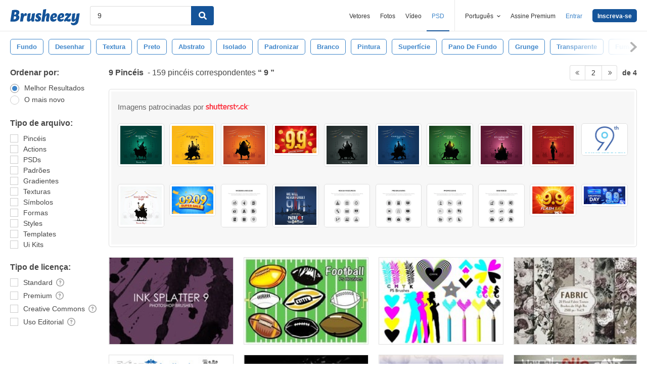

--- FILE ---
content_type: application/javascript
request_url: https://a.pub.network/brusheezy-com/pubfig.min.js
body_size: 28036
content:
(()=>{var Ui=Object.create;var Yt=Object.defineProperty,Fi=Object.defineProperties,Bi=Object.getOwnPropertyDescriptor,Gi=Object.getOwnPropertyDescriptors,Vi=Object.getOwnPropertyNames,yr=Object.getOwnPropertySymbols,Yi=Object.getPrototypeOf,Sr=Object.prototype.hasOwnProperty,Hi=Object.prototype.propertyIsEnumerable;var Vt=(t,e,r)=>e in t?Yt(t,e,{enumerable:!0,configurable:!0,writable:!0,value:r}):t[e]=r,Y=(t,e)=>{for(var r in e||(e={}))Sr.call(e,r)&&Vt(t,r,e[r]);if(yr)for(var r of yr(e))Hi.call(e,r)&&Vt(t,r,e[r]);return t},fe=(t,e)=>Fi(t,Gi(e));var Ar=(t=>typeof require!="undefined"?require:typeof Proxy!="undefined"?new Proxy(t,{get:(e,r)=>(typeof require!="undefined"?require:e)[r]}):t)(function(t){if(typeof require!="undefined")return require.apply(this,arguments);throw Error('Dynamic require of "'+t+'" is not supported')});var rt=(t,e)=>()=>(e||t((e={exports:{}}).exports,e),e.exports);var ji=(t,e,r,i)=>{if(e&&typeof e=="object"||typeof e=="function")for(let n of Vi(e))!Sr.call(t,n)&&n!==r&&Yt(t,n,{get:()=>e[n],enumerable:!(i=Bi(e,n))||i.enumerable});return t};var vr=(t,e,r)=>(r=t!=null?Ui(Yi(t)):{},ji(e||!t||!t.__esModule?Yt(r,"default",{value:t,enumerable:!0}):r,t));var de=(t,e,r)=>Vt(t,typeof e!="symbol"?e+"":e,r);var x=(t,e,r)=>new Promise((i,n)=>{var a=l=>{try{o(r.next(l))}catch(g){n(g)}},s=l=>{try{o(r.throw(l))}catch(g){n(g)}},o=l=>l.done?i(l.value):Promise.resolve(l.value).then(a,s);o((r=r.apply(t,e)).next())});var Yr=rt((ko,Vr)=>{"use strict";var Wi=function(e){return Qi(e)&&!Ji(e)};function Qi(t){return!!t&&typeof t=="object"}function Ji(t){var e=Object.prototype.toString.call(t);return e==="[object RegExp]"||e==="[object Date]"||en(t)}var Xi=typeof Symbol=="function"&&Symbol.for,Zi=Xi?Symbol.for("react.element"):60103;function en(t){return t.$$typeof===Zi}function tn(t){return Array.isArray(t)?[]:{}}function ke(t,e){return e.clone!==!1&&e.isMergeableObject(t)?ve(tn(t),t,e):t}function rn(t,e,r){return t.concat(e).map(function(i){return ke(i,r)})}function nn(t,e){if(!e.customMerge)return ve;var r=e.customMerge(t);return typeof r=="function"?r:ve}function on(t){return Object.getOwnPropertySymbols?Object.getOwnPropertySymbols(t).filter(function(e){return Object.propertyIsEnumerable.call(t,e)}):[]}function Br(t){return Object.keys(t).concat(on(t))}function Gr(t,e){try{return e in t}catch(r){return!1}}function sn(t,e){return Gr(t,e)&&!(Object.hasOwnProperty.call(t,e)&&Object.propertyIsEnumerable.call(t,e))}function an(t,e,r){var i={};return r.isMergeableObject(t)&&Br(t).forEach(function(n){i[n]=ke(t[n],r)}),Br(e).forEach(function(n){sn(t,n)||(Gr(t,n)&&r.isMergeableObject(e[n])?i[n]=nn(n,r)(t[n],e[n],r):i[n]=ke(e[n],r))}),i}function ve(t,e,r){r=r||{},r.arrayMerge=r.arrayMerge||rn,r.isMergeableObject=r.isMergeableObject||Wi,r.cloneUnlessOtherwiseSpecified=ke;var i=Array.isArray(e),n=Array.isArray(t),a=i===n;return a?i?r.arrayMerge(t,e,r):an(t,e,r):ke(e,r)}ve.all=function(e,r){if(!Array.isArray(e))throw new Error("first argument should be an array");return e.reduce(function(i,n){return ve(i,n,r)},{})};var cn=ve;Vr.exports=cn});var ei=rt(()=>{});var ri=rt((wt,ti)=>{(function(t,e){typeof wt=="object"?ti.exports=wt=e():typeof define=="function"&&define.amd?define([],e):t.CryptoJS=e()})(wt,function(){var t=t||function(e,r){var i;if(typeof window!="undefined"&&window.crypto&&(i=window.crypto),typeof self!="undefined"&&self.crypto&&(i=self.crypto),typeof globalThis!="undefined"&&globalThis.crypto&&(i=globalThis.crypto),!i&&typeof window!="undefined"&&window.msCrypto&&(i=window.msCrypto),!i&&typeof global!="undefined"&&global.crypto&&(i=global.crypto),!i&&typeof Ar=="function")try{i=ei()}catch(m){}var n=function(){if(i){if(typeof i.getRandomValues=="function")try{return i.getRandomValues(new Uint32Array(1))[0]}catch(m){}if(typeof i.randomBytes=="function")try{return i.randomBytes(4).readInt32LE()}catch(m){}}throw new Error("Native crypto module could not be used to get secure random number.")},a=Object.create||function(){function m(){}return function(h){var O;return m.prototype=h,O=new m,m.prototype=null,O}}(),s={},o=s.lib={},l=o.Base=function(){return{extend:function(m){var h=a(this);return m&&h.mixIn(m),(!h.hasOwnProperty("init")||this.init===h.init)&&(h.init=function(){h.$super.init.apply(this,arguments)}),h.init.prototype=h,h.$super=this,h},create:function(){var m=this.extend();return m.init.apply(m,arguments),m},init:function(){},mixIn:function(m){for(var h in m)m.hasOwnProperty(h)&&(this[h]=m[h]);m.hasOwnProperty("toString")&&(this.toString=m.toString)},clone:function(){return this.init.prototype.extend(this)}}}(),g=o.WordArray=l.extend({init:function(m,h){m=this.words=m||[],h!=r?this.sigBytes=h:this.sigBytes=m.length*4},toString:function(m){return(m||S).stringify(this)},concat:function(m){var h=this.words,O=m.words,T=this.sigBytes,C=m.sigBytes;if(this.clamp(),T%4)for(var D=0;D<C;D++){var ae=O[D>>>2]>>>24-D%4*8&255;h[T+D>>>2]|=ae<<24-(T+D)%4*8}else for(var G=0;G<C;G+=4)h[T+G>>>2]=O[G>>>2];return this.sigBytes+=C,this},clamp:function(){var m=this.words,h=this.sigBytes;m[h>>>2]&=4294967295<<32-h%4*8,m.length=e.ceil(h/4)},clone:function(){var m=l.clone.call(this);return m.words=this.words.slice(0),m},random:function(m){for(var h=[],O=0;O<m;O+=4)h.push(n());return new g.init(h,m)}}),I=s.enc={},S=I.Hex={stringify:function(m){for(var h=m.words,O=m.sigBytes,T=[],C=0;C<O;C++){var D=h[C>>>2]>>>24-C%4*8&255;T.push((D>>>4).toString(16)),T.push((D&15).toString(16))}return T.join("")},parse:function(m){for(var h=m.length,O=[],T=0;T<h;T+=2)O[T>>>3]|=parseInt(m.substr(T,2),16)<<24-T%8*4;return new g.init(O,h/2)}},v=I.Latin1={stringify:function(m){for(var h=m.words,O=m.sigBytes,T=[],C=0;C<O;C++){var D=h[C>>>2]>>>24-C%4*8&255;T.push(String.fromCharCode(D))}return T.join("")},parse:function(m){for(var h=m.length,O=[],T=0;T<h;T++)O[T>>>2]|=(m.charCodeAt(T)&255)<<24-T%4*8;return new g.init(O,h)}},y=I.Utf8={stringify:function(m){try{return decodeURIComponent(escape(v.stringify(m)))}catch(h){throw new Error("Malformed UTF-8 data")}},parse:function(m){return v.parse(unescape(encodeURIComponent(m)))}},A=o.BufferedBlockAlgorithm=l.extend({reset:function(){this._data=new g.init,this._nDataBytes=0},_append:function(m){typeof m=="string"&&(m=y.parse(m)),this._data.concat(m),this._nDataBytes+=m.sigBytes},_process:function(m){var h,O=this._data,T=O.words,C=O.sigBytes,D=this.blockSize,ae=D*4,G=C/ae;m?G=e.ceil(G):G=e.max((G|0)-this._minBufferSize,0);var te=G*D,we=e.min(te*4,C);if(te){for(var ce=0;ce<te;ce+=D)this._doProcessBlock(T,ce);h=T.splice(0,te),O.sigBytes-=we}return new g.init(h,we)},clone:function(){var m=l.clone.call(this);return m._data=this._data.clone(),m},_minBufferSize:0}),L=o.Hasher=A.extend({cfg:l.extend(),init:function(m){this.cfg=this.cfg.extend(m),this.reset()},reset:function(){A.reset.call(this),this._doReset()},update:function(m){return this._append(m),this._process(),this},finalize:function(m){m&&this._append(m);var h=this._doFinalize();return h},blockSize:512/32,_createHelper:function(m){return function(h,O){return new m.init(O).finalize(h)}},_createHmacHelper:function(m){return function(h,O){return new M.HMAC.init(m,O).finalize(h)}}}),M=s.algo={};return s}(Math);return t})});var ni=rt((_t,ii)=>{(function(t,e){typeof _t=="object"?ii.exports=_t=e(ri()):typeof define=="function"&&define.amd?define(["./core"],e):e(t.CryptoJS)})(_t,function(t){return function(e){var r=t,i=r.lib,n=i.WordArray,a=i.Hasher,s=r.algo,o=[];(function(){for(var y=0;y<64;y++)o[y]=e.abs(e.sin(y+1))*4294967296|0})();var l=s.MD5=a.extend({_doReset:function(){this._hash=new n.init([1732584193,4023233417,2562383102,271733878])},_doProcessBlock:function(y,A){for(var L=0;L<16;L++){var M=A+L,m=y[M];y[M]=(m<<8|m>>>24)&16711935|(m<<24|m>>>8)&4278255360}var h=this._hash.words,O=y[A+0],T=y[A+1],C=y[A+2],D=y[A+3],ae=y[A+4],G=y[A+5],te=y[A+6],we=y[A+7],ce=y[A+8],We=y[A+9],Qe=y[A+10],Je=y[A+11],Xe=y[A+12],Ze=y[A+13],et=y[A+14],tt=y[A+15],w=h[0],_=h[1],b=h[2],E=h[3];w=g(w,_,b,E,O,7,o[0]),E=g(E,w,_,b,T,12,o[1]),b=g(b,E,w,_,C,17,o[2]),_=g(_,b,E,w,D,22,o[3]),w=g(w,_,b,E,ae,7,o[4]),E=g(E,w,_,b,G,12,o[5]),b=g(b,E,w,_,te,17,o[6]),_=g(_,b,E,w,we,22,o[7]),w=g(w,_,b,E,ce,7,o[8]),E=g(E,w,_,b,We,12,o[9]),b=g(b,E,w,_,Qe,17,o[10]),_=g(_,b,E,w,Je,22,o[11]),w=g(w,_,b,E,Xe,7,o[12]),E=g(E,w,_,b,Ze,12,o[13]),b=g(b,E,w,_,et,17,o[14]),_=g(_,b,E,w,tt,22,o[15]),w=I(w,_,b,E,T,5,o[16]),E=I(E,w,_,b,te,9,o[17]),b=I(b,E,w,_,Je,14,o[18]),_=I(_,b,E,w,O,20,o[19]),w=I(w,_,b,E,G,5,o[20]),E=I(E,w,_,b,Qe,9,o[21]),b=I(b,E,w,_,tt,14,o[22]),_=I(_,b,E,w,ae,20,o[23]),w=I(w,_,b,E,We,5,o[24]),E=I(E,w,_,b,et,9,o[25]),b=I(b,E,w,_,D,14,o[26]),_=I(_,b,E,w,ce,20,o[27]),w=I(w,_,b,E,Ze,5,o[28]),E=I(E,w,_,b,C,9,o[29]),b=I(b,E,w,_,we,14,o[30]),_=I(_,b,E,w,Xe,20,o[31]),w=S(w,_,b,E,G,4,o[32]),E=S(E,w,_,b,ce,11,o[33]),b=S(b,E,w,_,Je,16,o[34]),_=S(_,b,E,w,et,23,o[35]),w=S(w,_,b,E,T,4,o[36]),E=S(E,w,_,b,ae,11,o[37]),b=S(b,E,w,_,we,16,o[38]),_=S(_,b,E,w,Qe,23,o[39]),w=S(w,_,b,E,Ze,4,o[40]),E=S(E,w,_,b,O,11,o[41]),b=S(b,E,w,_,D,16,o[42]),_=S(_,b,E,w,te,23,o[43]),w=S(w,_,b,E,We,4,o[44]),E=S(E,w,_,b,Xe,11,o[45]),b=S(b,E,w,_,tt,16,o[46]),_=S(_,b,E,w,C,23,o[47]),w=v(w,_,b,E,O,6,o[48]),E=v(E,w,_,b,we,10,o[49]),b=v(b,E,w,_,et,15,o[50]),_=v(_,b,E,w,G,21,o[51]),w=v(w,_,b,E,Xe,6,o[52]),E=v(E,w,_,b,D,10,o[53]),b=v(b,E,w,_,Qe,15,o[54]),_=v(_,b,E,w,T,21,o[55]),w=v(w,_,b,E,ce,6,o[56]),E=v(E,w,_,b,tt,10,o[57]),b=v(b,E,w,_,te,15,o[58]),_=v(_,b,E,w,Ze,21,o[59]),w=v(w,_,b,E,ae,6,o[60]),E=v(E,w,_,b,Je,10,o[61]),b=v(b,E,w,_,C,15,o[62]),_=v(_,b,E,w,We,21,o[63]),h[0]=h[0]+w|0,h[1]=h[1]+_|0,h[2]=h[2]+b|0,h[3]=h[3]+E|0},_doFinalize:function(){var y=this._data,A=y.words,L=this._nDataBytes*8,M=y.sigBytes*8;A[M>>>5]|=128<<24-M%32;var m=e.floor(L/4294967296),h=L;A[(M+64>>>9<<4)+15]=(m<<8|m>>>24)&16711935|(m<<24|m>>>8)&4278255360,A[(M+64>>>9<<4)+14]=(h<<8|h>>>24)&16711935|(h<<24|h>>>8)&4278255360,y.sigBytes=(A.length+1)*4,this._process();for(var O=this._hash,T=O.words,C=0;C<4;C++){var D=T[C];T[C]=(D<<8|D>>>24)&16711935|(D<<24|D>>>8)&4278255360}return O},clone:function(){var y=a.clone.call(this);return y._hash=this._hash.clone(),y}});function g(y,A,L,M,m,h,O){var T=y+(A&L|~A&M)+m+O;return(T<<h|T>>>32-h)+A}function I(y,A,L,M,m,h,O){var T=y+(A&M|L&~M)+m+O;return(T<<h|T>>>32-h)+A}function S(y,A,L,M,m,h,O){var T=y+(A^L^M)+m+O;return(T<<h|T>>>32-h)+A}function v(y,A,L,M,m,h,O){var T=y+(L^(A|~M))+m+O;return(T<<h|T>>>32-h)+A}r.MD5=a._createHelper(l),r.HmacMD5=a._createHmacHelper(l)}(Math),t.MD5})});var _e={pubfigEngineLoadInit:"pubfig-engine-load-init",pubfigEngineSetupStart:"pubfig-engine-setup-start",pubfigEngineLoad:"pubfig-engine-load",pubfigSlotRequested:"pubfig-slotRequested",pubfigStickyFooterSlotRequested:"pubfig-sticky-footer-slotRequested",pubfigSlotRenderEnded:"pubfig-slotRenderEnded",pubfigEngineSetupEnd:"pubfig-engine-setup-end",pubfigStickyFooterSlotRenderEnded:"pubfig-sticky-footer-slotRenderEnded",pubfigPrebidFsRequestBids:"pubfig-prebid-fsRequestBids",pubfigPrebidAuctionInit:"pubfig-prebid-auctionInit",pubfigPrebidAuctionEnd:"pubfig-prebid-auctionEnd",pubfigLoaded:"pubfig-loaded",pubfigInitRequestStart:"pubfig-init-request-start",pubfigInitRequestEnd:"pubfig-init-request-end"};var k=(t,e=window)=>{var i,n;return(n=new URLSearchParams((i=e.location)==null?void 0:i.search).get(t))!=null?n:""},Tr=(t,e=window)=>new URLSearchParams(e.location.search).has(t);var Or={IMMEDIATE:"immediate",MAIN:"main",BEACON:"beacon",ERROR:"error"};var it=class{constructor(e,r){de(this,"type","default");this._payload=this._buildPayload(e),this._topic=r}get payload(){return this._payload}get topic(){return this._topic||Or.MAIN}setTopic(e){this._topic=e}setType(e){this.type=e}_buildPayload(e){return e||{}}};var $=class extends it{constructor(){super(...arguments);de(this,"type","customEvent")}_buildPayload(r){let{eventType:i,data:n,eventName:a}=r;return{eventType:i,eventName:a,jsonValue:JSON.stringify(n)}}};var nt=t=>{let{dependencies:e,name:r}=t||{};if(e){if(!Array.isArray(e))throw new Error(`Module Definition Error: ${r}. Dependencies must be an array.`);e.forEach(i=>{let{token:n}=typeof i=="string"?{token:i}:i;if(!n)throw new Error(`Module Definition Error: ${r}. Dependency must contain a token.`);if(typeof n!="string")throw new Error(`Module Definition Error: ${r}. Token must be a string.`)})}},Se=t=>t.charAt(0).toLowerCase()+t.slice(1);var Ae={SINGLETON:"singleton",FOR_FEATURE:"forFeature"};var ot=class t{constructor(){this._modules=new Map}static get instance(){return this._instance||(this._instance=new t),this._instance}set(e,r){var i;if(!e)throw new Error("Token must be provided");if(this._modules.has(e))throw new Error(`Module with token ${e} already exists`);if((i=r.dependencies)!=null&&i.length&&new Set(r.dependencies).size!==r.dependencies.length)throw new Error(`Duplicated dependencies found in module ${e}.`);this._modules.set(e,r)}get(e){return this._modules.get(e)}has(e){return this._modules.has(e)}delete(e){this._modules.delete(e)}getAlias(e){let r=this.get(e);return r==null?void 0:r.defaultAlias}clear(){this._modules.clear()}static class(e,{token:r,factory:i,dependencies:n=[],injectionMode:a=Ae.SINGLETON,defaultAlias:s}){if(!e)throw new Error("Class must be provided");if(!r)throw new Error("Token must be provided");nt({dependencies:n,name:e.name}),t.instance.set(r,{factory:i||(({dependencies:o})=>new e(o)),dependencies:n,injectionMode:a,defaultAlias:s||Se(r),type:"classModule"})}static object({token:e,value:r,factory:i,dependencies:n,injectionMode:a=Ae.SINGLETON,defaultAlias:s}){if(!e)throw new Error("Token must be provided");if(!r&&!i)throw new Error("Value or factory must be provided");nt({dependencies:n,name:e}),t.instance.set(e,{value:r,factory:i,dependencies:n,injectionMode:a,defaultAlias:s||Se(e),type:"object"})}static function(e,{token:r,dependencies:i,defaultAlias:n}={}){if(!e)throw new Error("Function must be provided");if(!r)throw new Error("Token must be provided");nt({dependencies:i,name:r}),t.instance.set(r,{dependencies:i,defaultAlias:n||Se(r),func:e,type:"function"})}};var st=class t{constructor(e){this._moduleRegistry=e,this._moduleInstances=new Map}static get instance(){return this._instance||(this._instance=new t(ot.instance)),this._instance}set(e,r){this._moduleInstances.set(e,r)}clear(){this._moduleInstances.clear()}get(e){return this._moduleInstances.get(e)}delete(e){this._moduleInstances.delete(e)}call(e,...r){return x(this,null,function*(){let i=this._moduleRegistry.get(e);if(!i)throw new Error(`Module with token "${e}" does not exist`);let{dependencies:n,type:a,func:s}=i;if(a!=="function")throw new Error(`Module with token "${e}" is not a function type`);let o=yield this._resolveDependencies({token:e,dependencies:n});return s(o,...r)})}create(i){return x(this,arguments,function*(e,{provide:r={}}={}){let n=this._moduleRegistry.get(e);if(!n)throw new Error(`Module with token "${e}" does not exist`);let{dependencies:a=[],factory:s,value:o,func:l}=n,g=a.filter(S=>{let v=this._getDependencyObject(S),A=v.alias||this._moduleRegistry.getAlias(v.token)||Se(v.token);return!r[A]});return this._resolveDependencies({token:e,dependencies:g}).then(S=>this._createInstance({token:e,dependencies:Y(Y({},S),r),container:this,factory:s,value:o,func:l}))})}resolve(e,r){return x(this,null,function*(){return this._resolve({token:e,optional:r})})}resolveAll(e){return x(this,null,function*(){if(!Array.isArray(e))throw new Error("Tokens must be an array");return this._resolveDependencies({dependencies:e})})}has(e){return this._moduleInstances.has(e)}_resolve(a){return x(this,arguments,function*({token:e,resolvedDeps:r=new Set,parentToken:i,optional:n}){if(!this._moduleRegistry.has(e)){if(n)return null;throw new Error(`${[...r,e].join(" -> ")}. Module with token "${e}" does not exist`)}let s=this._moduleRegistry.get(e),{dependencies:o=[],factory:l,value:g,func:I,injectionMode:S=Ae.SINGLETON}=s;if(i&&S===Ae.FOR_FEATURE&&(e=`${i}:${e}`),this.has(e))return this.get(e);if(r.has(e))throw new Error(`Circular dependency detected: ${Array.from(r).join(" -> ")} ->${e}`);r.add(e);let v=this._resolveDependencies({token:e,dependencies:o,resolvedDeps:r}).then(y=>this._createInstance({token:e,dependencies:y,container:this,factory:l,value:g,func:I}));return this.set(e,v),v.then&&v.then(y=>{this.set(e,y)}),v})}_resolveDependencies(n){return x(this,arguments,function*({token:e,dependencies:r,resolvedDeps:i}){let a=[];return r.length&&(a=yield Promise.all(r.map(s=>x(this,null,function*(){let{token:o,alias:l,optional:g}=this._getDependencyObject(s),I=yield this._resolve({token:o,resolvedDeps:new Set(i),parentToken:e,optional:g}),S=this._moduleRegistry.getAlias(o);return[l||S||o,I]})))),Object.fromEntries(a)})}_getDependencyObject(e){return typeof e=="string"?{token:e}:e}_createInstance({dependencies:e,container:r,factory:i,value:n,token:a,func:s}){if(n!==void 0)return n;if(s!==void 0)return s.bind(null,e);if(!(i instanceof Function))throw new Error(`Container Error: ${a}. Factory must be a function`);let o=i({dependencies:e,container:r});if(!(o instanceof Object))throw new Error(`Container Error: ${a}. Factory must return an object`);return o}};var Rr={ANALYTICS:"Analytics",PERFORMANCE_LOGGER:"PerformanceLogger",DISPENSARY_DATA:"DispensaryData",AD_SLOT_SERVICE:"AdSlotService",AD_SLOTS_MANAGER:"AdSlotsManager",LOGGER:"Logger",EVENT_BUS:"EventBus",CONFIG_MANAGER:"ConfigManager",FREESTAR:"freestar",WINDOW:"window",PAGE:"Page",SESSION_STORAGE_MANAGER:"SessionStorageManager",PREBID_MANAGER:"PrebidManager",AMAZON_MANAGER:"AmazonManager",AD_QUALITY_MANAGER:"AdQualityManager",GAM_MANAGER:"GamManager",DEVICE_INFO:"deviceInfo",GEO_INFO:"geoInfo",FS_DATA:"fsdata",BID_RESPONSE_ANALYTICS_EVENT_FACTORY:"BidResponseAnalyticsEventFactory",BID_WON_ANALYTICS_EVENT_FACTORY:"BidWonAnalyticsEventFactory",BID_REQUESTED_ANALYTICS_EVENT_FACTORY:"BidRequestedAnalyticsEventFactory",DFP_RESPONSE_ANALYTICS_EVENT_FACTORY:"DfpResponseAnalyticsEventFactory",ANALYTICS_EVENT_FACTORY:"AnalyticsEventFactory",MAIN_QUEUE:"MainQueue",ERROR_QUEUE:"ErrorQueue",IMMEDIATE_QUEUE:"ImmediateQueue",BEACON_QUEUE:"BeaconQueue",ANALYTICS_MESSAGE_FACTORY:"AnalyticsMessageFactory",DATA_COLLECTOR_API:"DataCollectorAPI",IDENTITY_CONFIG:"IdentityConfig",HASHED_EMAIL_PROVIDERS:"HashedEmailProviderManager",REALTIME_PROVIDERS:"RealtimeProvidersManager",IDENTITY_MANAGER:"IdentityManager",ATS_MANAGER:"atsManager",VIDEO:"Video",STICKY_AD:"StickyAd",FOP_VIDEO_SCRIPTS:"FopVideoScripts",AUCTION_MANAGER:"AuctionManager",NATIVE_RENDER_MANAGER:"nativeRenderManager",CONFIANT:"Confiant",IN_BANNER_VIDEO_PLAYER:"InBannerVideoPlayer",OUTSTREAM_VIDEO_PLAYER:"OutstreamVideoPlayer",INCONTENT_VIDEO_AD:"InContentVideoAd",FLOATING_VIDEO_AD:"FloatingVideoAd",INCONTENT_TO_FLOATING_VIDEO_AD:"InContentToFloatingVideoAd",AD_REFRESHER:"AdRefresher",REFRESH_LIBRARY:"RefreshLibrary",STICKY_FOOTER_REFRESHER:"StickyFooterRefresher",DEFAULT_REFRESHER:"DefaultRefresher",SUPERFLEX_REFRESHER:"SuperflexRefresher",DEVICE_ORIENTATION_TRACKER:"DeviceOrientationTracker",VIRTUAL_KEYBOARD_REFRESH_CONTROL:"VirtualKeyboardRefreshControl",RENDER_BID_MIDWAY:"RenderBidMidwayManager",GLOBAL_REFRESH_USER_IDS_STATE:"GlobalRefreshUserIDsState",REBID_MANAGER:"RebidManager",MEMORY_MONITOR:"MemoryMonitor",BIDS_MANAGER:"BidsManager",OPTABLE_MANAGER:"OptableManager",ANCILLARY:"Ancillary",BRANDING:"Branding",REPORT_AD:"ReportAd",IDEAL_AD_STACK_MANAGER:"IdealAdStackManager",IIQ_MANAGER:"IntentIqManager",CONNECTID_MANAGER:"ConnectIdManager",USER_INFO_MANAGER:"UserInfoManager",AD_BLOCK:"AdBlock",URL_VALIDATOR:"UrlValidator"};function Ht({type:t="div",classList:e=[],id:r=!1,src:i=!1,name:n=!1,attributes:a=[],children:s=[],style:o={},innerHTML:l,textContent:g},I=document){let S=I.createElement(t);return e.length&&(S.className=e.join(" ")),i&&(S.src=i),r&&(S.id=r),n&&S.setAttribute("name",n),Array.isArray(a)?a.forEach(v=>{Object.entries(v).forEach(([y,A])=>{S.setAttribute(y,A)})}):Object.entries(a).forEach(([v,y])=>{S.setAttribute(v,y)}),Object.keys(o).length&&Ki(S,o),l&&(S.innerHTML=l),g&&(S.textContent=g),s.length&&s.forEach(v=>{v&&S.appendChild(v)}),S}var Ki=(t,e)=>(t&&Object.entries(e).forEach(([r,i])=>{t.style[r]=i}),t);function qi(t,e,r=null,i,n=!0,a=!1,s=!0,o){try{let l=Ht({type:"script"});t&&(l.src=t),s&&l.setAttribute("data-owner","freestar"),i&&(l.textContent=i),r&&(l.id=r),n&&(l.async=n),typeof a!="undefined"&&(l.defer=a),l.type="text/javascript";let g=null;e&&l.addEventListener("load",()=>{e(),g&&g.disconnect()},{once:!0}),o&&l.addEventListener("error",I=>{o(I),g&&g.disconnect()}),document.getElementsByTagName("head")[0].appendChild(l),"MutationObserver"in window&&(g=new MutationObserver(I=>{I.forEach(S=>{S.attributeName==="type"&&document.querySelectorAll('[type="osano/blocked"]').forEach(v=>{v===l&&(console.warn("Script was blocked by Osano:",t||r),o&&o(new Event("osano-blocked")),g.disconnect())})})}),g.observe(l,{attributes:!0,attributeFilter:["type"]}))}catch(l){st.instance.resolve(Rr.ANALYTICS).then(g=>{g.track(new $({eventName:"LOAD_SCRIPT_FAILED",data:{scriptSrc:t,id:r,error:l.message}}))})}}var xr=(t,e=null,r=null,i={})=>{let{defer:n=!1}=i;return new Promise((a,s)=>{qi(t,a,e,r,!0,n,!0,s)})};function re(t){Math.random()<.01&&freestar.analyticsQueue.push(new $({eventName:"PUBFIG_NOT_LOADED",eventType:t||"",data:{domain:window.location.hostname}}))}function at(t){for(var e=1;e<arguments.length;e++){var r=arguments[e];for(var i in r)t[i]=r[i]}return t}var $i={read:function(t){return t[0]==='"'&&(t=t.slice(1,-1)),t.replace(/(%[\dA-F]{2})+/gi,decodeURIComponent)},write:function(t){return encodeURIComponent(t).replace(/%(2[346BF]|3[AC-F]|40|5[BDE]|60|7[BCD])/g,decodeURIComponent)}};function jt(t,e){function r(n,a,s){if(typeof document!="undefined"){s=at({},e,s),typeof s.expires=="number"&&(s.expires=new Date(Date.now()+s.expires*864e5)),s.expires&&(s.expires=s.expires.toUTCString()),n=encodeURIComponent(n).replace(/%(2[346B]|5E|60|7C)/g,decodeURIComponent).replace(/[()]/g,escape);var o="";for(var l in s)s[l]&&(o+="; "+l,s[l]!==!0&&(o+="="+s[l].split(";")[0]));return document.cookie=n+"="+t.write(a,n)+o}}function i(n){if(!(typeof document=="undefined"||arguments.length&&!n)){for(var a=document.cookie?document.cookie.split("; "):[],s={},o=0;o<a.length;o++){var l=a[o].split("="),g=l.slice(1).join("=");try{var I=decodeURIComponent(l[0]);if(s[I]=t.read(g,I),n===I)break}catch(S){}}return n?s[n]:s}}return Object.create({set:r,get:i,remove:function(n,a){r(n,"",at({},a,{expires:-1}))},withAttributes:function(n){return jt(this.converter,at({},this.attributes,n))},withConverter:function(n){return jt(at({},this.converter,n),this.attributes)}},{attributes:{value:Object.freeze(e)},converter:{value:Object.freeze(t)}})}var Kt=jt($i,{path:"/"});function qt({name:t,value:e,expires:r=void 0,path:i=void 0,domain:n=void 0}){if(!t||!e)return!1;let a={secure:!0};return r&&(a.expires=r),i&&(a.path=i),n&&(a.domain=n),Kt.set(t,e,a),$t({name:t})}function $t({name:t}){return Kt.get(t)}var Le="undefined",le={playwrightTestsScriptId:"fs-playwright-tests-script",abTestsScriptId:"fs-ab-tests-script",fsAltConfigScriptId:"fsaltconfig",qaScriptId:"fs-qa"},ie={fsLoadPubfigVersion:"fsLoadPubfigVersion",fsaltconfig:"fsaltconfig",fsdebug:"fsdebug"};var ct=k(ie.fsdebug),zt=[];ct&&ct!=="true"&&!Number.isInteger(+ct)&&(zt=ct.split(",").map(t=>t.toUpperCase()));var zi=()=>{if(typeof freestar.debug=="number")return freestar.debug;let t=k("fslog");if(t==="true")return 99;if(t!==""&&Number.isFinite(+t))return+t},Nr=(t,...e)=>{let r="Pubfig",i="background: #00C389; color: #fff; border-radius: 3px; padding: 3px";typeof t=="object"&&(r=t.title?t.title:r,i=t.styles?t.styles:i,t=typeof t.level!="undefined"?t.level:1),!(k("fs-log-filter")&&r!==k("fs-log-filter"))&&(zi()>=t&&zt.length===0||zt.includes(r.toUpperCase()))&&console.info(`%c${r}: `,i,...e)};var ft="https://d.pub.network",dt="https://c.pub.network",Cr="6.177.4",Dr="c2f98a492da34e6afd7c751389421870c3562ec0",Pr="&configId=NUMBER",Lr="&debug=true",Mr="&testId=TEST_ID",kr="&variantId=VARIANT_ID",lt="fs.abtest.group",be="fs.abtest.id",Ur="fs.abtest.type",Me="fs.abtest.variant_type",Fr="fs.abtest.pubfig_location",Wt="fs.config";var jr=vr(Yr());var Qt={videoAdhesion:{prettyName:"Sticky Footer Video Adhesion",disabled:!1},stickyFooter:{prettyName:"Sticky Footer",disabled:!1,refreshDisabled:!1,refreshInterval:0},video:{prettyName:"Video",disabled:!1,refreshDisabled:!1,refreshInterval:0},standAloneVideo:{prettyName:"Stand Alone Video",disabled:!1,refreshDisabled:!1,refreshInterval:0},pushdown:{prettyName:"Pushdown",disabled:!1,refreshDisabled:!1,refreshInterval:0},dynamicAds:{prettyName:"Dynamic Ads",disabled:!1,refreshDisabled:!1,refreshInterval:0,optionsPath:"dynamicAdOptions"},dynamicAdsV2:{prettyName:"Dynamic Ads V2",disabled:!1,refreshDisabled:!1,refreshInterval:0,optionsPath:"dynamicAdOptionsV2"},footerBidding:{prettyName:"Footer Bidding",disabled:!1,refreshDisabled:!1,refreshInterval:0},superflex:{prettyName:"Superflex",disabled:!1,refreshDisabled:!1,refreshInterval:0},slidingUnit:{prettyName:"Sliding Unit",disabled:!1,refreshDisabled:!1,refreshInterval:0},sideWall:{prettyName:"Sidewall",disabled:!1,refreshDisabled:!1,refreshInterval:0},pageGrabber:{prettyName:"Page Grabber",disabled:!1,refreshDisabled:!1,refreshInterval:0},interstitial:{prettyName:"Interstitial",disabled:!1,refreshDisabled:!1,refreshInterval:0},googleInterstitial:{prettyName:"Google Interstitial",disabled:!1,refreshDisabled:!1,refreshInterval:0},dianomiContentRec:{prettyName:"Dianomi Content Recommendation",disabled:!1,refreshDisabled:!1,refreshInterval:0},lazyLoad:{prettyName:"Lazy Loaded Ads",disabled:!1,refreshDisabled:!1,refreshInterval:0},iai:{prettyName:"Intelligent Ad Insert",disabled:!1,refreshDisabled:!1,refreshInterval:0},stickyRail:{prettyName:"Sticky Rail",disabled:!1,refreshDisabled:!1,refreshInterval:0}};var ut={SILENT:0,CORE:5,MODULE:50,VERBOSE:99};var Hr=()=>{var s;let t=k("fslog"),e=Number(t);if(String(t).trim()==="true")return ut.VERBOSE;if(e)return Math.max(e,0);let r=k("fsdebug"),i=(s=window==null?void 0:window.freestar)==null?void 0:s.debug;if(r||i)return ut.VERBOSE;let n=Number(r),a=Number(i);return Number.isInteger(a)?Math.max(a,0):Number.isInteger(n)?Math.max(n,0):ut.SILENT};var pt=class{constructor(e={}){let{config:r={}}=e;Object.assign(this,r),this.enabled_slots=r.enabled_slots||[],this.products=r.products?(0,jr.default)(Qt,r.products):Qt,this.logLevel=Hr()}resetEnabledSlots(){this.enabled_slots=[]}setOriginalChanel(e){e&&(this.orignalChannel=e)}};function Kr(t){if(["null","nullblank","nullsrcdoc"].includes(t.trim()))return!0;try{let e=new URL(t).origin;return!(e.startsWith("file://")||e==="null")}catch(e){return!1}}var fn="undefined",qo=`${fn}pubfig.min.js`;var dn="undefined",qr=`${dn}prebid.js`,$r="prod";function Q(t,e,r){if(!e)return;let n=(Array.isArray(e)?e:e.match(/([^[.\]])+/g)).reduce((a,s)=>a&&a[s],t);return n===void 0?r:n}function zr(t){return t instanceof Object}var P={string:{type:"string",default:""},array:{type:"array",default:[]},object:{type:"object",default:{}},number:{type:"number",default:void 0}};function U({key:t,type:e=P.string.type}){let r=sessionStorage.getItem(t);if(e===P.object.type){if(r){let i=JSON.parse(r);if(zr(i))return i}return P.object.default}if(e===P.array.type){if(r){let i=JSON.parse(r);if(Array.isArray(i))return i}return P.array.default}if(e===P.number.type){let i=Number(r);return Number.isInteger(i)?i:P.number.default}return r}function V({key:t,type:e=P.string,value:r}){r&&((e===P.object||e===P.array)&&(r=JSON.stringify(r)),sessionStorage.setItem(t,r))}var mt="pubfig.min.js",Jr="https://a.pub.network/",Wr="freestar-com",Qr="fs.sitePath",ln=(t=window.document)=>{let e=t.querySelectorAll(`script[src*="${mt}"]`);return Array.from(e||[]).find(r=>!r.src.includes("/core/"))},un=t=>{var e,r;return(r=(e=t==null?void 0:t.src)==null?void 0:e.split(Jr)[1])==null?void 0:r.split("/")[0]},gt=t=>{let e=U({key:Qr});if(e&&e!==Wr)return e;let r=ln(),i=un(r||t)||Wr;return V({key:Qr,value:i,type:P.string}),i},Xr=(t=window,e)=>{var n,a,s;if(Le.includes("localhost"))return Le;let r=t.document.querySelectorAll(`script[src*="${mt}"]`),i=null;return e&&(i=Array.from(r).find(({id:o})=>o===e)),i||(i=Array.from(r).pop()),(s=i==null?void 0:i.src.substring(0,(i==null?void 0:i.src.lastIndexOf("/"))+1))!=null?s:`${Jr}${(a=(n=t.freestar)==null?void 0:n.fsdata)==null?void 0:a.path}/`};var B=[];for(let t=0;t<256;++t)B.push((t+256).toString(16).slice(1));function Zr(t,e=0){return(B[t[e+0]]+B[t[e+1]]+B[t[e+2]]+B[t[e+3]]+"-"+B[t[e+4]]+B[t[e+5]]+"-"+B[t[e+6]]+B[t[e+7]]+"-"+B[t[e+8]]+B[t[e+9]]+"-"+B[t[e+10]]+B[t[e+11]]+B[t[e+12]]+B[t[e+13]]+B[t[e+14]]+B[t[e+15]]).toLowerCase()}var Jt,pn=new Uint8Array(16);function Xt(){if(!Jt){if(typeof crypto=="undefined"||!crypto.getRandomValues)throw new Error("crypto.getRandomValues() not supported. See https://github.com/uuidjs/uuid#getrandomvalues-not-supported");Jt=crypto.getRandomValues.bind(crypto)}return Jt(pn)}var mn=typeof crypto!="undefined"&&crypto.randomUUID&&crypto.randomUUID.bind(crypto),Zt={randomUUID:mn};function gn(t,e,r){var n,a,s;if(Zt.randomUUID&&!e&&!t)return Zt.randomUUID();t=t||{};let i=(s=(a=t.random)!=null?a:(n=t.rng)==null?void 0:n.call(t))!=null?s:Xt();if(i.length<16)throw new Error("Random bytes length must be >= 16");if(i[6]=i[6]&15|64,i[8]=i[8]&63|128,e){if(r=r||0,r<0||r+16>e.length)throw new RangeError(`UUID byte range ${r}:${r+15} is out of buffer bounds`);for(let o=0;o<16;++o)e[r+o]=i[o];return e}return Zr(i)}var ht=gn;var ai=vr(ni());var er="fs.session";var oi="pageviews",si="Video,StickyFooter,Interstitial";function hn(){try{let t=U({key:er,type:P.object.type});return(!t||!t.id)&&(t={id:ht()},V({key:er,type:P.object,value:t})),t.id}catch(t){return null}}function wn(){try{let e=Number(sessionStorage.getItem(oi)||0)+1;return sessionStorage.setItem(oi,e),e}catch(t){return 1}}function ci({dispensaryData:t}){var S,v,y,A;if(window.freestar.initialBrowserInfoSent)return;let e=wn();if(window.freestar.initialBrowserInfoSent=!0,window.freestar.lastHrefPushed=window.location.href,!((S=t.fsdata)!=null&&S.accountId)||!((v=t.fsdata)!=null&&v.siteId))return;let r=(0,ai.default)(window.location.href+freestar.hitTime+(t.fpc||"")).toString(),i=((y=document.querySelector("link[rel='canonical']"))==null?void 0:y.getAttribute("href"))||"",n=hn(),a=U({key:lt,type:P.number.type})||0,s=U({key:be})||null,o=U({key:Me})||null,l=t.getValue("deploymentId"),g=t.getValue("templateVersionId");if(g==null){let L=t.getValue("gitHash");L&&(g=L)}let I={messageId:ht(),pageId:r,url:window.location.href,referalURL:document.referrer||void 0,userAgent:navigator.userAgent,pageviewCount:e,accountId:t.fsdata.accountId,siteId:t.fsdata.siteId,deploymentId:l,templateVersionId:g,testName:s,testGroup:a,testVariantId:o,sessionId:n,browserInformation:[{canonical:i,fpc:((A=freestar.msg)==null?void 0:A.fpc)||"",hitTime:freestar.hitTime,loadTime:Date.now()-freestar.hitTime,winHeight:window.innerHeight||0,winWidth:window.innerWidth||0,maxHeight:0,isServerToServer:!1,googleVersion:""}]};try{fetch(`${dt}/v2/c`,{method:"POST",body:JSON.stringify(I),headers:{"Content-Type":"application/json"},keepalive:!0}).catch(()=>{})}catch(L){}}function _n(){return si.includes("MODULES")?[]:si.split(",").map(t=>t.trim())}function fi(){if(k("fsdisable"))throw new Error("pubfig disabled.");if(!Kr(window.location.href))throw new Error("Pubfig disabled: Invalid page URL detected. Please ensure you are loading from a valid origin.")}function di(){if(freestar.performanceLogger.logMark({markerName:_e.pubfigEngineLoadInit}),freestar.modulesLoaded.engine)return freestar.log(0,"========== ENGINE ALREADY LOADED =========="),!1;let t=window.fsprebid||{};if(window.fsprebid=t,t.que=t.que||[],t.retries=0,freestar.fsdata.disallowedGeos&&freestar.fsdata.disallowedGeos.length&&freestar.fsdata.disallowedGeos.includes(freestar.locData.iso))freestar.log(0,"Ad serving is blocked in "+freestar.locData.iso);else{if(freestar.modulesLoaded.engine)return freestar.log(0,"========== ENGINE ALREADY LOADED =========="),!1;bn()}}var bn=()=>x(void 0,null,function*(){let t=["engineMobile","engineDesktop","engineFallback"];for(let e of t)try{yield freestar.scriptsManager.loadScript(e);return}catch(r){}});function li(){let t=window.freestar||{};window.freestar=t,t.log=Nr,t.disableAutoTrackPageviews=t.disableAutoTrackPageviews||!1,t.version=Cr,t.gitHash=Dr,t.hitTime=t.hitTime||Date.now(),t.queue=t.queue||[];let e=new pt(t);t.config=t.config||{},t.configManager=e,t.config.products=e.products,t.config.enabled_slots=e.enabled_slots,t.modulesLoaded=t.modulesLoaded||{engine:!1,messaging:!1,pubfig:!1,prebid:!1},t.msg={},t.msg.dispensaryURL=window.dispensaryUrl||ft,t.consentManagement={consentData:{}},t.analyticsQueue=[],t.featuresIncluded=_n(),t.sitePath=t.sitePath||gt(),t.initialBrowserInfoSent=!1,t.newAdSlots=function(r,i=null){t.loaded||re("newAdSlots"),t.queue.push(function(){t.newAdSlots(r,i)})},t.deleteAdSlots=function(r){t.loaded||re("deleteAdSlots"),t.queue.push(function(){t.deleteAdSlots(r)})},t.newStickyFooter=function(r){t.loaded||re("newStickyFooter"),t.queue.push(function(){t.newStickyFooter(r)})},t.newSidewall=function(r){t.loaded||re("newSidewall"),t.queue.push(function(){t.newSidewall(r)})},t.newVideo=function(r){t.loaded||re("newVideo"),t.queue.push(function(){t.newVideo(r)})},t.newPushdown=function(r){t.loaded||re("newPushdown"),t.queue.push(function(){t.newPushdown(r)})},t.newStandAlonePlayer=function(r){t.loaded||re("newStandAlonePlayer"),t.queue.push(function(){t.newStandAlonePlayer(r)})},t.deleteStandAlonePlayer=function(r){t.loaded||re("deleteStandAlonePlayer"),t.queue.push(function(){t.deleteStandAlonePlayer(r)})}}function ui(){return x(this,null,function*(){let t=["prebid","prebidFallback"];for(let e of t)try{yield freestar.scriptsManager.loadScript(e);return}catch(r){}})}var bt=class{constructor({freestar:e}){this._freestar=e,this._analytics=null,this.isReportingActive=U({key:be})||Math.random()*100<1,e.performanceMarksData=e.performanceMarksData||{pendingMarks:[],processedMarks:[]},this.isFirstLoad=this.getIsFirstLoad()}get performanceMarksData(){return this._freestar.performanceMarksData}set performanceMarksData(e){this._freestar.performanceMarksData=e}setAnalytics(e){this._analytics=e}resetPerformanceLogger(){sessionStorage.removeItem("hasLoadedBefore"),this.performanceMarksData={pendingMarks:[],processedMarks:[]}}fetchPerformanceMarkDetails({markerName:e,compareToData:r}){let i=performance==null?void 0:performance.getEntriesByName(e,"mark");if(i.length===0)return null;let n;r&&(n=performance==null?void 0:performance.getEntriesByName(r,"mark"));let a=i[0];return Y({marker_name:a.name,absolute_time:a.startTime.toFixed(2)},this.compareMarks({mark:a,compareToPerformanceMarkData:n}))}compareMarks({mark:e,compareToPerformanceMarkData:r}){if(!r)return{};let i=(e.startTime-r[0].startTime).toFixed(2);return{compared_to:r[0].name,relative_Time:i}}fetchUserDetails(){let{deviceInfo:e,locData:r}=this._freestar,{browser:i,os:n,device:a}=e;return fe(Y({},r),{browser_name:i.name,browser_version:i.version,os_name:n.name,os_version:n.version,device_type:a.type})}getIsFirstLoad(){return sessionStorage.getItem("hasLoadedBefore")===null?(sessionStorage.setItem("hasLoadedBefore","true"),!0):!1}sendPerformanceMarkerToQueue({markerName:e,compareTo:r}){if(!(!this.isReportingActive||this.performanceMarksData.processedMarks.includes(e)))if(this.performanceMarksData.processedMarks.push(e),r.length===0){let i=this.fetchPerformanceMarkDetails({markerName:e}),n=this.fetchUserDetails(),a=new $({eventType:"PERFORMANCE",eventName:e.toUpperCase(),data:fe(Y(Y({},i),n),{is_first_load:this.isFirstLoad,pubfig_version:this._freestar.version})});if(this._analytics){this._analytics.track(a);return}this._freestar.analyticsQueue.push(a)}else r.forEach(i=>{let n=this.fetchPerformanceMarkDetails({markerName:e,compareToData:i}),a=this.fetchUserDetails(),s=new $({eventType:"PERFORMANCE",eventName:e.toUpperCase(),data:fe(Y(Y({},n),a),{is_first_load:this.isFirstLoad,pubfig_version:this._freestar.version})});if(this._analytics){this._analytics.track(s);return}this._freestar.analyticsQueue.push(s)})}pushAllPendingMarksToMsgQue(){this.performanceMarksData.pendingMarks.forEach(e=>{this.sendPerformanceMarkerToQueue(e)})}logMark({markerName:e,compareTo:r=[],isFreestarDataCollectorInitialized:i=!0}){if(performance.mark(e),!i||!this._freestar.deviceInfo||!this._freestar.locData){this.performanceMarksData.pendingMarks.push({markerName:e,compareTo:r});return}this.sendPerformanceMarkerToQueue({markerName:e,compareTo:r})}logPerformanceMarkers(){let e=performance.getEntriesByType("mark");for(let r of e)console.log(`Mark [${r.name}]: ${r.startTime.toFixed(2)}ms`)}};var En="2.0.2",lr=500,pi="user-agent",Ne="",mi="?",St="function",ge="undefined",Ce="object",ur="string",H="browser",ne="cpu",X="device",W="engine",z="os",Re="result",d="name",c="type",u="vendor",p="version",j="architecture",qe="major",f="model",je="console",R="mobile",N="tablet",F="smarttv",J="wearable",tr="xr",Ke="embedded",Ue="inapp",gr="brands",Ie="formFactors",hr="fullVersionList",xe="platform",wr="platformVersion",vt="bitness",he="sec-ch-ua",In=he+"-full-version-list",yn=he+"-arch",Sn=he+"-"+vt,An=he+"-form-factors",vn=he+"-"+R,Tn=he+"-"+f,Ni=he+"-"+xe,On=Ni+"-version",Ci=[gr,hr,R,f,xe,wr,j,Ie,vt],Et="Amazon",Te="Apple",gi="ASUS",hi="BlackBerry",Ee="Google",wi="Huawei",_i="Lenovo",bi="Honor",It="LG",rr="Microsoft",ir="Motorola",nr="Nvidia",Ei="OnePlus",or="OPPO",Fe="Samsung",Ii="Sharp",Be="Sony",sr="Xiaomi",ar="Zebra",yi="Chrome",Si="Chromium",ue="Chromecast",Rn="Edge",Ge="Firefox",Ve="Opera",Ai="Facebook",vi="Sogou",Oe="Mobile ",Ye=" Browser",pr="Windows",xn=typeof window!==ge,K=xn&&window.navigator?window.navigator:void 0,pe=K&&K.userAgentData?K.userAgentData:void 0,Nn=function(t,e){var r={},i=e;if(!At(e)){i={};for(var n in e)for(var a in e[n])i[a]=e[n][a].concat(i[a]?i[a]:[])}for(var s in t)r[s]=i[s]&&i[s].length%2===0?i[s].concat(t[s]):t[s];return r},Tt=function(t){for(var e={},r=0;r<t.length;r++)e[t[r].toUpperCase()]=t[r];return e},mr=function(t,e){if(typeof t===Ce&&t.length>0){for(var r in t)if(oe(t[r])==oe(e))return!0;return!1}return Pe(t)?oe(e).indexOf(oe(t))!==-1:!1},At=function(t,e){for(var r in t)return/^(browser|cpu|device|engine|os)$/.test(r)||(e?At(t[r]):!1)},Pe=function(t){return typeof t===ur},cr=function(t){if(t){for(var e=[],r=De(/\\?\"/g,t).split(","),i=0;i<r.length;i++)if(r[i].indexOf(";")>-1){var n=$e(r[i]).split(";v=");e[i]={brand:n[0],version:n[1]}}else e[i]=$e(r[i]);return e}},oe=function(t){return Pe(t)?t.toLowerCase():t},fr=function(t){return Pe(t)?De(/[^\d\.]/g,t).split(".")[0]:void 0},se=function(t){for(var e in t){var r=t[e];typeof r==Ce&&r.length==2?this[r[0]]=r[1]:this[r]=void 0}return this},De=function(t,e){return Pe(e)?e.replace(t,Ne):e},He=function(t){return De(/\\?\"/g,t)},$e=function(t,e){if(Pe(t))return t=De(/^\s\s*/,t),typeof e===ge?t:t.substring(0,lr)},dr=function(t,e){if(!(!t||!e))for(var r=0,i,n,a,s,o,l;r<e.length&&!o;){var g=e[r],I=e[r+1];for(i=n=0;i<g.length&&!o&&g[i];)if(o=g[i++].exec(t),o)for(a=0;a<I.length;a++)l=o[++n],s=I[a],typeof s===Ce&&s.length>0?s.length===2?typeof s[1]==St?this[s[0]]=s[1].call(this,l):this[s[0]]=s[1]:s.length===3?typeof s[1]===St&&!(s[1].exec&&s[1].test)?this[s[0]]=l?s[1].call(this,l,s[2]):void 0:this[s[0]]=l?l.replace(s[1],s[2]):void 0:s.length===4&&(this[s[0]]=l?s[3].call(this,l.replace(s[1],s[2])):void 0):this[s]=l||void 0;r+=2}},me=function(t,e){for(var r in e)if(typeof e[r]===Ce&&e[r].length>0){for(var i=0;i<e[r].length;i++)if(mr(e[r][i],t))return r===mi?void 0:r}else if(mr(e[r],t))return r===mi?void 0:r;return e.hasOwnProperty("*")?e["*"]:t},Ti={ME:"4.90","NT 3.11":"NT3.51","NT 4.0":"NT4.0",2e3:"NT 5.0",XP:["NT 5.1","NT 5.2"],Vista:"NT 6.0",7:"NT 6.1",8:"NT 6.2","8.1":"NT 6.3",10:["NT 6.4","NT 10.0"],RT:"ARM"},Oi={embedded:"Automotive",mobile:"Mobile",tablet:["Tablet","EInk"],smarttv:"TV",wearable:"Watch",xr:["VR","XR"],"?":["Desktop","Unknown"],"*":void 0},Ri={browser:[[/\b(?:crmo|crios)\/([\w\.]+)/i],[p,[d,Oe+"Chrome"]],[/edg(?:e|ios|a)?\/([\w\.]+)/i],[p,[d,"Edge"]],[/(opera mini)\/([-\w\.]+)/i,/(opera [mobiletab]{3,6})\b.+version\/([-\w\.]+)/i,/(opera)(?:.+version\/|[\/ ]+)([\w\.]+)/i],[d,p],[/opios[\/ ]+([\w\.]+)/i],[p,[d,Ve+" Mini"]],[/\bop(?:rg)?x\/([\w\.]+)/i],[p,[d,Ve+" GX"]],[/\bopr\/([\w\.]+)/i],[p,[d,Ve]],[/\bb[ai]*d(?:uhd|[ub]*[aekoprswx]{5,6})[\/ ]?([\w\.]+)/i],[p,[d,"Baidu"]],[/\b(?:mxbrowser|mxios|myie2)\/?([-\w\.]*)\b/i],[p,[d,"Maxthon"]],[/(kindle)\/([\w\.]+)/i,/(lunascape|maxthon|netfront|jasmine|blazer|sleipnir)[\/ ]?([\w\.]*)/i,/(avant|iemobile|slim(?:browser|boat|jet))[\/ ]?([\d\.]*)/i,/(?:ms|\()(ie) ([\w\.]+)/i,/(flock|rockmelt|midori|epiphany|silk|skyfire|ovibrowser|bolt|iron|vivaldi|iridium|phantomjs|bowser|qupzilla|falkon|rekonq|puffin|brave|whale(?!.+naver)|qqbrowserlite|duckduckgo|klar|helio|(?=comodo_)?dragon)\/([-\w\.]+)/i,/(heytap|ovi|115)browser\/([\d\.]+)/i,/(weibo)__([\d\.]+)/i],[d,p],[/quark(?:pc)?\/([-\w\.]+)/i],[p,[d,"Quark"]],[/\bddg\/([\w\.]+)/i],[p,[d,"DuckDuckGo"]],[/(?:\buc? ?browser|(?:juc.+)ucweb)[\/ ]?([\w\.]+)/i],[p,[d,"UCBrowser"]],[/microm.+\bqbcore\/([\w\.]+)/i,/\bqbcore\/([\w\.]+).+microm/i,/micromessenger\/([\w\.]+)/i],[p,[d,"WeChat"]],[/konqueror\/([\w\.]+)/i],[p,[d,"Konqueror"]],[/trident.+rv[: ]([\w\.]{1,9})\b.+like gecko/i],[p,[d,"IE"]],[/ya(?:search)?browser\/([\w\.]+)/i],[p,[d,"Yandex"]],[/slbrowser\/([\w\.]+)/i],[p,[d,"Smart "+_i+Ye]],[/(avast|avg)\/([\w\.]+)/i],[[d,/(.+)/,"$1 Secure"+Ye],p],[/\bfocus\/([\w\.]+)/i],[p,[d,Ge+" Focus"]],[/\bopt\/([\w\.]+)/i],[p,[d,Ve+" Touch"]],[/coc_coc\w+\/([\w\.]+)/i],[p,[d,"Coc Coc"]],[/dolfin\/([\w\.]+)/i],[p,[d,"Dolphin"]],[/coast\/([\w\.]+)/i],[p,[d,Ve+" Coast"]],[/miuibrowser\/([\w\.]+)/i],[p,[d,"MIUI"+Ye]],[/fxios\/([\w\.-]+)/i],[p,[d,Oe+Ge]],[/\bqihoobrowser\/?([\w\.]*)/i],[p,[d,"360"]],[/\b(qq)\/([\w\.]+)/i],[[d,/(.+)/,"$1Browser"],p],[/(oculus|sailfish|huawei|vivo|pico)browser\/([\w\.]+)/i],[[d,/(.+)/,"$1"+Ye],p],[/samsungbrowser\/([\w\.]+)/i],[p,[d,Fe+" Internet"]],[/metasr[\/ ]?([\d\.]+)/i],[p,[d,vi+" Explorer"]],[/(sogou)mo\w+\/([\d\.]+)/i],[[d,vi+" Mobile"],p],[/(electron)\/([\w\.]+) safari/i,/(tesla)(?: qtcarbrowser|\/(20\d\d\.[-\w\.]+))/i,/m?(qqbrowser|2345(?=browser|chrome|explorer))\w*[\/ ]?v?([\w\.]+)/i],[d,p],[/(lbbrowser|rekonq)/i],[d],[/ome\/([\w\.]+) \w* ?(iron) saf/i,/ome\/([\w\.]+).+qihu (360)[es]e/i],[p,d],[/((?:fban\/fbios|fb_iab\/fb4a)(?!.+fbav)|;fbav\/([\w\.]+);)/i],[[d,Ai],p,[c,Ue]],[/(Klarna)\/([\w\.]+)/i,/(kakao(?:talk|story))[\/ ]([\w\.]+)/i,/(naver)\(.*?(\d+\.[\w\.]+).*\)/i,/(daum)apps[\/ ]([\w\.]+)/i,/safari (line)\/([\w\.]+)/i,/\b(line)\/([\w\.]+)\/iab/i,/(alipay)client\/([\w\.]+)/i,/(twitter)(?:and| f.+e\/([\w\.]+))/i,/(instagram|snapchat)[\/ ]([-\w\.]+)/i],[d,p,[c,Ue]],[/\bgsa\/([\w\.]+) .*safari\//i],[p,[d,"GSA"],[c,Ue]],[/musical_ly(?:.+app_?version\/|_)([\w\.]+)/i],[p,[d,"TikTok"],[c,Ue]],[/\[(linkedin)app\]/i],[d,[c,Ue]],[/(chromium)[\/ ]([-\w\.]+)/i],[d,p],[/headlesschrome(?:\/([\w\.]+)| )/i],[p,[d,yi+" Headless"]],[/ wv\).+(chrome)\/([\w\.]+)/i],[[d,yi+" WebView"],p],[/droid.+ version\/([\w\.]+)\b.+(?:mobile safari|safari)/i],[p,[d,"Android"+Ye]],[/chrome\/([\w\.]+) mobile/i],[p,[d,Oe+"Chrome"]],[/(chrome|omniweb|arora|[tizenoka]{5} ?browser)\/v?([\w\.]+)/i],[d,p],[/version\/([\w\.\,]+) .*mobile(?:\/\w+ | ?)safari/i],[p,[d,Oe+"Safari"]],[/iphone .*mobile(?:\/\w+ | ?)safari/i],[[d,Oe+"Safari"]],[/version\/([\w\.\,]+) .*(safari)/i],[p,d],[/webkit.+?(mobile ?safari|safari)(\/[\w\.]+)/i],[d,[p,"1"]],[/(webkit|khtml)\/([\w\.]+)/i],[d,p],[/(?:mobile|tablet);.*(firefox)\/([\w\.-]+)/i],[[d,Oe+Ge],p],[/(navigator|netscape\d?)\/([-\w\.]+)/i],[[d,"Netscape"],p],[/(wolvic|librewolf)\/([\w\.]+)/i],[d,p],[/mobile vr; rv:([\w\.]+)\).+firefox/i],[p,[d,Ge+" Reality"]],[/ekiohf.+(flow)\/([\w\.]+)/i,/(swiftfox)/i,/(icedragon|iceweasel|camino|chimera|fennec|maemo browser|minimo|conkeror)[\/ ]?([\w\.\+]+)/i,/(seamonkey|k-meleon|icecat|iceape|firebird|phoenix|palemoon|basilisk|waterfox)\/([-\w\.]+)$/i,/(firefox)\/([\w\.]+)/i,/(mozilla)\/([\w\.]+) .+rv\:.+gecko\/\d+/i,/(amaya|dillo|doris|icab|ladybird|lynx|mosaic|netsurf|obigo|polaris|w3m|(?:go|ice|up)[\. ]?browser)[-\/ ]?v?([\w\.]+)/i,/\b(links) \(([\w\.]+)/i],[d,[p,/_/g,"."]],[/(cobalt)\/([\w\.]+)/i],[d,[p,/[^\d\.]+./,Ne]]],cpu:[[/\b((amd|x|x86[-_]?|wow|win)64)\b/i],[[j,"amd64"]],[/(ia32(?=;))/i,/\b((i[346]|x)86)(pc)?\b/i],[[j,"ia32"]],[/\b(aarch64|arm(v?[89]e?l?|_?64))\b/i],[[j,"arm64"]],[/\b(arm(v[67])?ht?n?[fl]p?)\b/i],[[j,"armhf"]],[/( (ce|mobile); ppc;|\/[\w\.]+arm\b)/i],[[j,"arm"]],[/((ppc|powerpc)(64)?)( mac|;|\))/i],[[j,/ower/,Ne,oe]],[/ sun4\w[;\)]/i],[[j,"sparc"]],[/\b(avr32|ia64(?=;)|68k(?=\))|\barm(?=v([1-7]|[5-7]1)l?|;|eabi)|(irix|mips|sparc)(64)?\b|pa-risc)/i],[[j,oe]]],device:[[/\b(sch-i[89]0\d|shw-m380s|sm-[ptx]\w{2,4}|gt-[pn]\d{2,4}|sgh-t8[56]9|nexus 10)/i],[f,[u,Fe],[c,N]],[/\b((?:s[cgp]h|gt|sm)-(?![lr])\w+|sc[g-]?[\d]+a?|galaxy nexus)/i,/samsung[- ]((?!sm-[lr])[-\w]+)/i,/sec-(sgh\w+)/i],[f,[u,Fe],[c,R]],[/(?:\/|\()(ip(?:hone|od)[\w, ]*)(?:\/|;)/i],[f,[u,Te],[c,R]],[/\((ipad);[-\w\),; ]+apple/i,/applecoremedia\/[\w\.]+ \((ipad)/i,/\b(ipad)\d\d?,\d\d?[;\]].+ios/i],[f,[u,Te],[c,N]],[/(macintosh);/i],[f,[u,Te]],[/\b(sh-?[altvz]?\d\d[a-ekm]?)/i],[f,[u,Ii],[c,R]],[/\b((?:brt|eln|hey2?|gdi|jdn)-a?[lnw]09|(?:ag[rm]3?|jdn2|kob2)-a?[lw]0[09]hn)(?: bui|\)|;)/i],[f,[u,bi],[c,N]],[/honor([-\w ]+)[;\)]/i],[f,[u,bi],[c,R]],[/\b((?:ag[rs][2356]?k?|bah[234]?|bg[2o]|bt[kv]|cmr|cpn|db[ry]2?|jdn2|got|kob2?k?|mon|pce|scm|sht?|[tw]gr|vrd)-[ad]?[lw][0125][09]b?|605hw|bg2-u03|(?:gem|fdr|m2|ple|t1)-[7a]0[1-4][lu]|t1-a2[13][lw]|mediapad[\w\. ]*(?= bui|\)))\b(?!.+d\/s)/i],[f,[u,wi],[c,N]],[/(?:huawei)([-\w ]+)[;\)]/i,/\b(nexus 6p|\w{2,4}e?-[atu]?[ln][\dx][012359c][adn]?)\b(?!.+d\/s)/i],[f,[u,wi],[c,R]],[/oid[^\)]+; (2[\dbc]{4}(182|283|rp\w{2})[cgl]|m2105k81a?c)(?: bui|\))/i,/\b((?:red)?mi[-_ ]?pad[\w- ]*)(?: bui|\))/i],[[f,/_/g," "],[u,sr],[c,N]],[/\b(poco[\w ]+|m2\d{3}j\d\d[a-z]{2})(?: bui|\))/i,/\b; (\w+) build\/hm\1/i,/\b(hm[-_ ]?note?[_ ]?(?:\d\w)?) bui/i,/\b(redmi[\-_ ]?(?:note|k)?[\w_ ]+)(?: bui|\))/i,/oid[^\)]+; (m?[12][0-389][01]\w{3,6}[c-y])( bui|; wv|\))/i,/\b(mi[-_ ]?(?:a\d|one|one[_ ]plus|note lte|max|cc)?[_ ]?(?:\d?\w?)[_ ]?(?:plus|se|lite|pro)?)(?: bui|\))/i,/ ([\w ]+) miui\/v?\d/i],[[f,/_/g," "],[u,sr],[c,R]],[/; (\w+) bui.+ oppo/i,/\b(cph[12]\d{3}|p(?:af|c[al]|d\w|e[ar])[mt]\d0|x9007|a101op)\b/i],[f,[u,or],[c,R]],[/\b(opd2(\d{3}a?))(?: bui|\))/i],[f,[u,me,{OnePlus:["304","403","203"],"*":or}],[c,N]],[/vivo (\w+)(?: bui|\))/i,/\b(v[12]\d{3}\w?[at])(?: bui|;)/i],[f,[u,"Vivo"],[c,R]],[/\b(rmx[1-3]\d{3})(?: bui|;|\))/i],[f,[u,"Realme"],[c,R]],[/\b(milestone|droid(?:[2-4x]| (?:bionic|x2|pro|razr))?:?( 4g)?)\b[\w ]+build\//i,/\bmot(?:orola)?[- ](\w*)/i,/((?:moto(?! 360)[\w\(\) ]+|xt\d{3,4}|nexus 6)(?= bui|\)))/i],[f,[u,ir],[c,R]],[/\b(mz60\d|xoom[2 ]{0,2}) build\//i],[f,[u,ir],[c,N]],[/((?=lg)?[vl]k\-?\d{3}) bui| 3\.[-\w; ]{10}lg?-([06cv9]{3,4})/i],[f,[u,It],[c,N]],[/(lm(?:-?f100[nv]?|-[\w\.]+)(?= bui|\))|nexus [45])/i,/\blg[-e;\/ ]+((?!browser|netcast|android tv|watch)\w+)/i,/\blg-?([\d\w]+) bui/i],[f,[u,It],[c,R]],[/(ideatab[-\w ]+|602lv|d-42a|a101lv|a2109a|a3500-hv|s[56]000|pb-6505[my]|tb-?x?\d{3,4}(?:f[cu]|xu|[av])|yt\d?-[jx]?\d+[lfmx])( bui|;|\)|\/)/i,/lenovo ?(b[68]0[08]0-?[hf]?|tab(?:[\w- ]+?)|tb[\w-]{6,7})( bui|;|\)|\/)/i],[f,[u,_i],[c,N]],[/(nokia) (t[12][01])/i],[u,f,[c,N]],[/(?:maemo|nokia).*(n900|lumia \d+|rm-\d+)/i,/nokia[-_ ]?(([-\w\. ]*))/i],[[f,/_/g," "],[c,R],[u,"Nokia"]],[/(pixel (c|tablet))\b/i],[f,[u,Ee],[c,N]],[/droid.+; (pixel[\daxl ]{0,6})(?: bui|\))/i],[f,[u,Ee],[c,R]],[/droid.+; (a?\d[0-2]{2}so|[c-g]\d{4}|so[-gl]\w+|xq-a\w[4-7][12])(?= bui|\).+chrome\/(?![1-6]{0,1}\d\.))/i],[f,[u,Be],[c,R]],[/sony tablet [ps]/i,/\b(?:sony)?sgp\w+(?: bui|\))/i],[[f,"Xperia Tablet"],[u,Be],[c,N]],[/ (kb2005|in20[12]5|be20[12][59])\b/i,/(?:one)?(?:plus)? (a\d0\d\d)(?: b|\))/i],[f,[u,Ei],[c,R]],[/(alexa)webm/i,/(kf[a-z]{2}wi|aeo(?!bc)\w\w)( bui|\))/i,/(kf[a-z]+)( bui|\)).+silk\//i],[f,[u,Et],[c,N]],[/((?:sd|kf)[0349hijorstuw]+)( bui|\)).+silk\//i],[[f,/(.+)/g,"Fire Phone $1"],[u,Et],[c,R]],[/(playbook);[-\w\),; ]+(rim)/i],[f,u,[c,N]],[/\b((?:bb[a-f]|st[hv])100-\d)/i,/\(bb10; (\w+)/i],[f,[u,hi],[c,R]],[/(?:\b|asus_)(transfo[prime ]{4,10} \w+|eeepc|slider \w+|nexus 7|padfone|p00[cj])/i],[f,[u,gi],[c,N]],[/ (z[bes]6[027][012][km][ls]|zenfone \d\w?)\b/i],[f,[u,gi],[c,R]],[/(nexus 9)/i],[f,[u,"HTC"],[c,N]],[/(htc)[-;_ ]{1,2}([\w ]+(?=\)| bui)|\w+)/i,/(zte)[- ]([\w ]+?)(?: bui|\/|\))/i,/(alcatel|geeksphone|nexian|panasonic(?!(?:;|\.))|sony(?!-bra))[-_ ]?([-\w]*)/i],[u,[f,/_/g," "],[c,R]],[/tcl (xess p17aa)/i,/droid [\w\.]+; ((?:8[14]9[16]|9(?:0(?:48|60|8[01])|1(?:3[27]|66)|2(?:6[69]|9[56])|466))[gqswx])(_\w(\w|\w\w))?(\)| bui)/i],[f,[u,"TCL"],[c,N]],[/droid [\w\.]+; (418(?:7d|8v)|5087z|5102l|61(?:02[dh]|25[adfh]|27[ai]|56[dh]|59k|65[ah])|a509dl|t(?:43(?:0w|1[adepqu])|50(?:6d|7[adju])|6(?:09dl|10k|12b|71[efho]|76[hjk])|7(?:66[ahju]|67[hw]|7[045][bh]|71[hk]|73o|76[ho]|79w|81[hks]?|82h|90[bhsy]|99b)|810[hs]))(_\w(\w|\w\w))?(\)| bui)/i],[f,[u,"TCL"],[c,R]],[/(itel) ((\w+))/i],[[u,oe],f,[c,me,{tablet:["p10001l","w7001"],"*":"mobile"}]],[/droid.+; ([ab][1-7]-?[0178a]\d\d?)/i],[f,[u,"Acer"],[c,N]],[/droid.+; (m[1-5] note) bui/i,/\bmz-([-\w]{2,})/i],[f,[u,"Meizu"],[c,R]],[/; ((?:power )?armor(?:[\w ]{0,8}))(?: bui|\))/i],[f,[u,"Ulefone"],[c,R]],[/; (energy ?\w+)(?: bui|\))/i,/; energizer ([\w ]+)(?: bui|\))/i],[f,[u,"Energizer"],[c,R]],[/; cat (b35);/i,/; (b15q?|s22 flip|s48c|s62 pro)(?: bui|\))/i],[f,[u,"Cat"],[c,R]],[/((?:new )?andromax[\w- ]+)(?: bui|\))/i],[f,[u,"Smartfren"],[c,R]],[/droid.+; (a(?:015|06[35]|142p?))/i],[f,[u,"Nothing"],[c,R]],[/(imo) (tab \w+)/i,/(infinix) (x1101b?)/i],[u,f,[c,N]],[/(blackberry|benq|palm(?=\-)|sonyericsson|acer|asus(?! zenw)|dell|jolla|meizu|motorola|polytron|infinix|tecno|micromax|advan)[-_ ]?([-\w]*)/i,/; (hmd|imo) ([\w ]+?)(?: bui|\))/i,/(hp) ([\w ]+\w)/i,/(microsoft); (lumia[\w ]+)/i,/(lenovo)[-_ ]?([-\w ]+?)(?: bui|\)|\/)/i,/(oppo) ?([\w ]+) bui/i],[u,f,[c,R]],[/(kobo)\s(ereader|touch)/i,/(archos) (gamepad2?)/i,/(hp).+(touchpad(?!.+tablet)|tablet)/i,/(kindle)\/([\w\.]+)/i],[u,f,[c,N]],[/(surface duo)/i],[f,[u,rr],[c,N]],[/droid [\d\.]+; (fp\du?)(?: b|\))/i],[f,[u,"Fairphone"],[c,R]],[/((?:tegranote|shield t(?!.+d tv))[\w- ]*?)(?: b|\))/i],[f,[u,nr],[c,N]],[/(sprint) (\w+)/i],[u,f,[c,R]],[/(kin\.[onetw]{3})/i],[[f,/\./g," "],[u,rr],[c,R]],[/droid.+; ([c6]+|et5[16]|mc[239][23]x?|vc8[03]x?)\)/i],[f,[u,ar],[c,N]],[/droid.+; (ec30|ps20|tc[2-8]\d[kx])\)/i],[f,[u,ar],[c,R]],[/smart-tv.+(samsung)/i],[u,[c,F]],[/hbbtv.+maple;(\d+)/i],[[f,/^/,"SmartTV"],[u,Fe],[c,F]],[/(nux; netcast.+smarttv|lg (netcast\.tv-201\d|android tv))/i],[[u,It],[c,F]],[/(apple) ?tv/i],[u,[f,Te+" TV"],[c,F]],[/crkey.*devicetype\/chromecast/i],[[f,ue+" Third Generation"],[u,Ee],[c,F]],[/crkey.*devicetype\/([^/]*)/i],[[f,/^/,"Chromecast "],[u,Ee],[c,F]],[/fuchsia.*crkey/i],[[f,ue+" Nest Hub"],[u,Ee],[c,F]],[/crkey/i],[[f,ue],[u,Ee],[c,F]],[/droid.+aft(\w+)( bui|\))/i],[f,[u,Et],[c,F]],[/(shield \w+ tv)/i],[f,[u,nr],[c,F]],[/\(dtv[\);].+(aquos)/i,/(aquos-tv[\w ]+)\)/i],[f,[u,Ii],[c,F]],[/(bravia[\w ]+)( bui|\))/i],[f,[u,Be],[c,F]],[/(mi(tv|box)-?\w+) bui/i],[f,[u,sr],[c,F]],[/Hbbtv.*(technisat) (.*);/i],[u,f,[c,F]],[/\b(roku)[\dx]*[\)\/]((?:dvp-)?[\d\.]*)/i,/hbbtv\/\d+\.\d+\.\d+ +\([\w\+ ]*; *([\w\d][^;]*);([^;]*)/i],[[u,$e],[f,$e],[c,F]],[/droid.+; ([\w- ]+) (?:android tv|smart[- ]?tv)/i],[f,[c,F]],[/\b(android tv|smart[- ]?tv|opera tv|tv; rv:)\b/i],[[c,F]],[/(ouya)/i,/(nintendo) (\w+)/i],[u,f,[c,je]],[/droid.+; (shield)( bui|\))/i],[f,[u,nr],[c,je]],[/(playstation \w+)/i],[f,[u,Be],[c,je]],[/\b(xbox(?: one)?(?!; xbox))[\); ]/i],[f,[u,rr],[c,je]],[/\b(sm-[lr]\d\d[0156][fnuw]?s?|gear live)\b/i],[f,[u,Fe],[c,J]],[/((pebble))app/i,/(asus|google|lg|oppo) ((pixel |zen)?watch[\w ]*)( bui|\))/i],[u,f,[c,J]],[/(ow(?:19|20)?we?[1-3]{1,3})/i],[f,[u,or],[c,J]],[/(watch)(?: ?os[,\/]|\d,\d\/)[\d\.]+/i],[f,[u,Te],[c,J]],[/(opwwe\d{3})/i],[f,[u,Ei],[c,J]],[/(moto 360)/i],[f,[u,ir],[c,J]],[/(smartwatch 3)/i],[f,[u,Be],[c,J]],[/(g watch r)/i],[f,[u,It],[c,J]],[/droid.+; (wt63?0{2,3})\)/i],[f,[u,ar],[c,J]],[/droid.+; (glass) \d/i],[f,[u,Ee],[c,tr]],[/(pico) (4|neo3(?: link|pro)?)/i],[u,f,[c,tr]],[/; (quest( \d| pro)?)/i],[f,[u,Ai],[c,tr]],[/(tesla)(?: qtcarbrowser|\/[-\w\.]+)/i],[u,[c,Ke]],[/(aeobc)\b/i],[f,[u,Et],[c,Ke]],[/(homepod).+mac os/i],[f,[u,Te],[c,Ke]],[/windows iot/i],[[c,Ke]],[/droid .+?; ([^;]+?)(?: bui|; wv\)|\) applew).+?(mobile|vr|\d) safari/i],[f,[c,me,{mobile:"Mobile",xr:"VR","*":N}]],[/\b((tablet|tab)[;\/]|focus\/\d(?!.+mobile))/i],[[c,N]],[/(phone|mobile(?:[;\/]| [ \w\/\.]*safari)|pda(?=.+windows ce))/i],[[c,R]],[/droid .+?; ([\w\. -]+)( bui|\))/i],[f,[u,"Generic"]]],engine:[[/windows.+ edge\/([\w\.]+)/i],[p,[d,Rn+"HTML"]],[/(arkweb)\/([\w\.]+)/i],[d,p],[/webkit\/537\.36.+chrome\/(?!27)([\w\.]+)/i],[p,[d,"Blink"]],[/(presto)\/([\w\.]+)/i,/(webkit|trident|netfront|netsurf|amaya|lynx|w3m|goanna|servo)\/([\w\.]+)/i,/ekioh(flow)\/([\w\.]+)/i,/(khtml|tasman|links)[\/ ]\(?([\w\.]+)/i,/(icab)[\/ ]([23]\.[\d\.]+)/i,/\b(libweb)/i],[d,p],[/ladybird\//i],[[d,"LibWeb"]],[/rv\:([\w\.]{1,9})\b.+(gecko)/i],[p,d]],os:[[/microsoft (windows) (vista|xp)/i],[d,p],[/(windows (?:phone(?: os)?|mobile|iot))[\/ ]?([\d\.\w ]*)/i],[d,[p,me,Ti]],[/windows nt 6\.2; (arm)/i,/windows[\/ ]([ntce\d\. ]+\w)(?!.+xbox)/i,/(?:win(?=3|9|n)|win 9x )([nt\d\.]+)/i],[[p,me,Ti],[d,pr]],[/[adehimnop]{4,7}\b(?:.*os ([\w]+) like mac|; opera)/i,/(?:ios;fbsv\/|iphone.+ios[\/ ])([\d\.]+)/i,/cfnetwork\/.+darwin/i],[[p,/_/g,"."],[d,"iOS"]],[/(mac os x) ?([\w\. ]*)/i,/(macintosh|mac_powerpc\b)(?!.+haiku)/i],[[d,"macOS"],[p,/_/g,"."]],[/android ([\d\.]+).*crkey/i],[p,[d,ue+" Android"]],[/fuchsia.*crkey\/([\d\.]+)/i],[p,[d,ue+" Fuchsia"]],[/crkey\/([\d\.]+).*devicetype\/smartspeaker/i],[p,[d,ue+" SmartSpeaker"]],[/linux.*crkey\/([\d\.]+)/i],[p,[d,ue+" Linux"]],[/crkey\/([\d\.]+)/i],[p,[d,ue]],[/droid ([\w\.]+)\b.+(android[- ]x86|harmonyos)/i],[p,d],[/(ubuntu) ([\w\.]+) like android/i],[[d,/(.+)/,"$1 Touch"],p],[/(android|bada|blackberry|kaios|maemo|meego|openharmony|qnx|rim tablet os|sailfish|series40|symbian|tizen|webos)\w*[-\/; ]?([\d\.]*)/i],[d,p],[/\(bb(10);/i],[p,[d,hi]],[/(?:symbian ?os|symbos|s60(?=;)|series ?60)[-\/ ]?([\w\.]*)/i],[p,[d,"Symbian"]],[/mozilla\/[\d\.]+ \((?:mobile|tablet|tv|mobile; [\w ]+); rv:.+ gecko\/([\w\.]+)/i],[p,[d,Ge+" OS"]],[/web0s;.+rt(tv)/i,/\b(?:hp)?wos(?:browser)?\/([\w\.]+)/i],[p,[d,"webOS"]],[/watch(?: ?os[,\/]|\d,\d\/)([\d\.]+)/i],[p,[d,"watchOS"]],[/(cros) [\w]+(?:\)| ([\w\.]+)\b)/i],[[d,"Chrome OS"],p],[/panasonic;(viera)/i,/(netrange)mmh/i,/(nettv)\/(\d+\.[\w\.]+)/i,/(nintendo|playstation) (\w+)/i,/(xbox); +xbox ([^\);]+)/i,/(pico) .+os([\w\.]+)/i,/\b(joli|palm)\b ?(?:os)?\/?([\w\.]*)/i,/(mint)[\/\(\) ]?(\w*)/i,/(mageia|vectorlinux)[; ]/i,/([kxln]?ubuntu|debian|suse|opensuse|gentoo|arch(?= linux)|slackware|fedora|mandriva|centos|pclinuxos|red ?hat|zenwalk|linpus|raspbian|plan 9|minix|risc os|contiki|deepin|manjaro|elementary os|sabayon|linspire)(?: gnu\/linux)?(?: enterprise)?(?:[- ]linux)?(?:-gnu)?[-\/ ]?(?!chrom|package)([-\w\.]*)/i,/(hurd|linux)(?: arm\w*| x86\w*| ?)([\w\.]*)/i,/(gnu) ?([\w\.]*)/i,/\b([-frentopcghs]{0,5}bsd|dragonfly)[\/ ]?(?!amd|[ix346]{1,2}86)([\w\.]*)/i,/(haiku) (\w+)/i],[d,p],[/(sunos) ?([\w\.\d]*)/i],[[d,"Solaris"],p],[/((?:open)?solaris)[-\/ ]?([\w\.]*)/i,/(aix) ((\d)(?=\.|\)| )[\w\.])*/i,/\b(beos|os\/2|amigaos|morphos|openvms|fuchsia|hp-ux|serenityos)/i,/(unix) ?([\w\.]*)/i],[d,p]]},yt=function(){var t={init:{},isIgnore:{},isIgnoreRgx:{},toString:{}};return se.call(t.init,[[H,[d,p,qe,c]],[ne,[j]],[X,[c,f,u]],[W,[d,p]],[z,[d,p]]]),se.call(t.isIgnore,[[H,[p,qe]],[W,[p]],[z,[p]]]),se.call(t.isIgnoreRgx,[[H,/ ?browser$/i],[z,/ ?os$/i]]),se.call(t.toString,[[H,[d,p]],[ne,[j]],[X,[u,f]],[W,[d,p]],[z,[d,p]]]),t}(),Cn=function(t,e){var r=yt.init[e],i=yt.isIgnore[e]||0,n=yt.isIgnoreRgx[e]||0,a=yt.toString[e]||0;function s(){se.call(this,r)}return s.prototype.getItem=function(){return t},s.prototype.withClientHints=function(){return pe?pe.getHighEntropyValues(Ci).then(function(o){return t.setCH(new Di(o,!1)).parseCH().get()}):t.parseCH().get()},s.prototype.withFeatureCheck=function(){return t.detectFeature().get()},e!=Re&&(s.prototype.is=function(o){var l=!1;for(var g in this)if(this.hasOwnProperty(g)&&!mr(i,g)&&oe(n?De(n,this[g]):this[g])==oe(n?De(n,o):o)){if(l=!0,o!=ge)break}else if(o==ge&&l){l=!l;break}return l},s.prototype.toString=function(){var o=Ne;for(var l in a)typeof this[a[l]]!==ge&&(o+=(o?" ":Ne)+this[a[l]]);return o||ge}),pe||(s.prototype.then=function(o){var l=this,g=function(){for(var S in l)l.hasOwnProperty(S)&&(this[S]=l[S])};g.prototype={is:s.prototype.is,toString:s.prototype.toString};var I=new g;return o(I),I}),new s};function Di(t,e){if(t=t||{},se.call(this,Ci),e)se.call(this,[[gr,cr(t[he])],[hr,cr(t[In])],[R,/\?1/.test(t[vn])],[f,He(t[Tn])],[xe,He(t[Ni])],[wr,He(t[On])],[j,He(t[yn])],[Ie,cr(t[An])],[vt,He(t[Sn])]]);else for(var r in t)this.hasOwnProperty(r)&&typeof t[r]!==ge&&(this[r]=t[r])}function xi(t,e,r,i){return this.get=function(n){return n?this.data.hasOwnProperty(n)?this.data[n]:void 0:this.data},this.set=function(n,a){return this.data[n]=a,this},this.setCH=function(n){return this.uaCH=n,this},this.detectFeature=function(){if(K&&K.userAgent==this.ua)switch(this.itemType){case H:K.brave&&typeof K.brave.isBrave==St&&this.set(d,"Brave");break;case X:!this.get(c)&&pe&&pe[R]&&this.set(c,R),this.get(f)=="Macintosh"&&K&&typeof K.standalone!==ge&&K.maxTouchPoints&&K.maxTouchPoints>2&&this.set(f,"iPad").set(c,N);break;case z:!this.get(d)&&pe&&pe[xe]&&this.set(d,pe[xe]);break;case Re:var n=this.data,a=function(s){return n[s].getItem().detectFeature().get()};this.set(H,a(H)).set(ne,a(ne)).set(X,a(X)).set(W,a(W)).set(z,a(z))}return this},this.parseUA=function(){return this.itemType!=Re&&dr.call(this.data,this.ua,this.rgxMap),this.itemType==H&&this.set(qe,fr(this.get(p))),this},this.parseCH=function(){var n=this.uaCH,a=this.rgxMap;switch(this.itemType){case H:case W:var s=n[hr]||n[gr],o;if(s)for(var l in s){var g=s[l].brand||s[l],I=s[l].version;this.itemType==H&&!/not.a.brand/i.test(g)&&(!o||/chrom/i.test(o)&&g!=Si)&&(g=me(g,{Chrome:"Google Chrome",Edge:"Microsoft Edge","Chrome WebView":"Android WebView","Chrome Headless":"HeadlessChrome"}),this.set(d,g).set(p,I).set(qe,fr(I)),o=g),this.itemType==W&&g==Si&&this.set(p,I)}break;case ne:var S=n[j];S&&(S&&n[vt]=="64"&&(S+="64"),dr.call(this.data,S+";",a));break;case X:if(n[R]&&this.set(c,R),n[f]&&(this.set(f,n[f]),!this.get(c)||!this.get(u))){var v={};dr.call(v,"droid 9; "+n[f]+")",a),!this.get(c)&&v.type&&this.set(c,v.type),!this.get(u)&&v.vendor&&this.set(u,v.vendor)}if(n[Ie]){var y;if(typeof n[Ie]!="string")for(var A=0;!y&&A<n[Ie].length;)y=me(n[Ie][A++],Oi);else y=me(n[Ie],Oi);this.set(c,y)}break;case z:var L=n[xe];if(L){var M=n[wr];L==pr&&(M=parseInt(fr(M),10)>=13?"11":"10"),this.set(d,L).set(p,M)}this.get(d)==pr&&n[f]=="Xbox"&&this.set(d,"Xbox").set(p,void 0);break;case Re:var m=this.data,h=function(O){return m[O].getItem().setCH(n).parseCH().get()};this.set(H,h(H)).set(ne,h(ne)).set(X,h(X)).set(W,h(W)).set(z,h(z))}return this},se.call(this,[["itemType",t],["ua",e],["uaCH",i],["rgxMap",r],["data",Cn(this,t)]]),this}function Z(t,e,r){if(typeof t===Ce?(At(t,!0)?(typeof e===Ce&&(r=e),e=t):(r=t,e=void 0),t=void 0):typeof t===ur&&!At(e,!0)&&(r=e,e=void 0),r&&typeof r.append===St){var i={};r.forEach(function(l,g){i[g]=l}),r=i}if(!(this instanceof Z))return new Z(t,e,r).getResult();var n=typeof t===ur?t:r&&r[pi]?r[pi]:K&&K.userAgent?K.userAgent:Ne,a=new Di(r,!0),s=e?Nn(Ri,e):Ri,o=function(l){return l==Re?function(){return new xi(l,n,s,a).set("ua",n).set(H,this.getBrowser()).set(ne,this.getCPU()).set(X,this.getDevice()).set(W,this.getEngine()).set(z,this.getOS()).get()}:function(){return new xi(l,n,s[l],a).parseUA().get()}};return se.call(this,[["getBrowser",o(H)],["getCPU",o(ne)],["getDevice",o(X)],["getEngine",o(W)],["getOS",o(z)],["getResult",o(Re)],["getUA",function(){return n}],["setUA",function(l){return Pe(l)&&(n=l.length>lr?$e(l,lr):l),this}]]).setUA(n),this}Z.VERSION=En;Z.BROWSER=Tt([d,p,qe,c]);Z.CPU=Tt([j]);Z.DEVICE=Tt([f,u,c,je,R,F,N,J,Ke]);Z.ENGINE=Z.OS=Tt([d,p]);var Pi="desktop";var _r="fs.session",Ot=class{constructor({freestar:e,window:r}){de(this,"deviceInfo",{});var n;this._freestar=e,this._window=r,this.cdep=!!this._freestar.cdep;let i=JSON.parse(U({key:_r}));this.known=Number((n=i==null?void 0:i.known)!=null?n:0)}initManager(){this._window.freestar=this._window.freestar||{},this._setDeviceType()}_setDeviceType(){this.deviceInfo=Z(),this._window.freestar.deviceInfo=this.deviceInfo,this.deviceInfo.device.type||(this.deviceInfo.device={type:Pi})}get userAgent(){let e=this.deviceInfo.browser.name,r=this.deviceInfo.os.name;return r==="Mac OS"&&e==="Safari"?"Safari":r==="iOS"?"iOS":e}_update(e){this.known=e;let r=JSON.parse(U({key:_r}));if((r==null?void 0:r.known)!==this.known){let i=fe(Y({},r),{known:this.known});V({key:_r,type:P.object,value:i})}}get isKnownByPrebidUser(){var e;return!!((e=window.fsprebid)!=null&&e.getUserIds&&Object.keys(window.fsprebid.getUserIds()).length)}get isCDEPUser(){return this.cdep}get _isKnown(){return Number(!this.isCDEPUser&&this.isKnownByPrebidUser)}get isKnown(){return this._update(this._isKnown),this.known}};var ze="fs.altConfig";var Rt=" exiting after creating new instance...",Er=class{constructor({win:e=window}={}){this._window=e,this._window._pubfigInstanceManagerConfig=this._window._pubfigInstanceManagerConfig||{},this.config=this._window._pubfigInstanceManagerConfig,this.fsLoadPubfigVersionUrlParams=k(ie.fsLoadPubfigVersion,e),this.fsLoadPubfigVersionUrlParams&&(this._window.freestar.pubfigVersionToLoad=this.fsLoadPubfigVersionUrlParams),this.fsAltConfigUrlParams=this._getAltConfigVersion(),this.isQA=k(ie.fsdebug,e),this._currentSitePath=this._window.freestar.sitePath}_getAltConfigVersion(){let e=k(ie.fsaltconfig,this._window),r=U({key:ze});return e||r}setPubfigMinCurrentId(e){Object.values(le).includes(e)&&(this.config.pubfigMinCurrentId=e)}get sourcesPath(){return Xr(this._window,this.config.pubfigMinCurrentId)}loadAlternativeInstance({src:e,errorString:r}){let i=Ht({type:"script",id:this.config.pubfigMinCurrentId,src:e},this._window.document);throw this._window.document.head.appendChild(i),new Error(r)}checkForAlternativeInstances({isTest:e,onAlternativeInstanceFound:r}={isTest:"",onAlternativeInstanceFound:()=>{}}){this.fsLoadPubfigVersionUrlParams&&!this.config.loadPubfigVersionRedirect&&(this.config.loadPubfigVersionRedirect=!0,this.setPubfigMinCurrentId(le.playwrightTestsScriptId),r(),this.loadAlternativeInstance({src:`https://a.pub.network/core/pubfig/${this.fsLoadPubfigVersionUrlParams}/pubfig.min.js`,errorString:`PLAYWRIGHTS TEST FOUND -${Rt}`})),e&&e.length&&(r(),this.setPubfigMinCurrentId(le.abTestsScriptId),this._window.freestar.redirected=!0,this.loadAlternativeInstance({src:e,errorString:`AB TEST FOUND -${Rt}`}));let i=Array.from(document.querySelectorAll(`script#${le.fsAltConfigScriptId}`));if(this.fsAltConfigUrlParams&&i.length===0&&(V({key:ze,value:this.fsAltConfigUrlParams}),r(),this.setPubfigMinCurrentId(le.fsAltConfigScriptId),this.loadAlternativeInstance({src:`https://a.pub.network/${this._currentSitePath}/test/${this.fsAltConfigUrlParams}/pubfig.min.js?bypass=true`,errorString:`Alternate Configuration - found alt version,${Rt}`})),this.isQA&&!this.config.fsQaRedirect){this.config.fsQaRedirect=!0;let n;document.querySelectorAll("script").forEach(a=>{if(a.innerText.includes("qa/pubfig")){n=!0;return}}),n||(r(),this.setPubfigMinCurrentId(le.qaScriptId),this.loadAlternativeInstance({src:`https://a.pub.network/${this._currentSitePath}/qa/pubfig.min.js`,errorString:`QA version called via params -${Rt}`}))}}},br=null;function ee(){return br||(br=new Er),br}function Li({freestar:t=window.freestar,network:e}){return!e.deviceExclusive||e.deviceExclusive.toLowerCase()===t.deviceInfo.device.type}var Dn={emxdigital:"emx_digital",synacor:"synacormedia"},xt=class{constructor({freestar:e}){this._freestar=e}_normalizeLocation(e){let i=Q(e,"location");if(i)return{iso:i.countryCode,city:i.cityName,state:i.state}}networkSlugModification(e=""){return Dn[e]||e}_processNetworkMap(e){return Q(e,"networkMap.networks")}_adaptFsDataSettings(e){var i,n,a,s;let r=Q(e,"pubfigSettings.fsdata");return r&&(r.timeout=(i=r.timeout)!=null?i:3e3,r.mobileTimeout=(n=r.mobileTimeout)!=null?n:3e3),(a=r==null?void 0:r.placements)!=null&&a.length&&(r.placements=this._filterOutArchivedPlacements(r.placements),r.placements.forEach(o=>{o.sizeMappings.sort(function(l,g){return l.viewport.size[0]===g.viewport.size[0]?0:l.viewport.size[0]>g.viewport.size[0]?-1:1})})),(s=r==null?void 0:r.networks)!=null&&s.length&&(r.networks=this._getDeviceExclusiveNetworks(r.networks)),r}_getDeviceExclusiveNetworks(e){return e.filter(r=>Li({freestar:this._freestar,network:r}))}_filterOutArchivedPlacements(e){return e.filter(r=>!r.archived)}_getFpc(e){return e.fsuid}_getAbTest(e){var r;return(r=Q(e,"pubfigSettings.abTest"))!=null?r:{}}_getPubfigLocation(e){return Q(e,"pubfigSettings.pubfigLocation")}adapt(e){return!e||Object.keys(e).length===0?(console.error("Empty data provided to DispensaryDataAdapter"),{}):{fpc:this._getFpc(e),location:this._normalizeLocation(e),networkMap:this._processNetworkMap(e),fsdata:this._adaptFsDataSettings(e,e.adRefresh),abTest:this._getAbTest(e),pubfigLocation:this._getPubfigLocation(e)}}};var Nt=class{constructor({freestar:e}){this.adapters={dispensaryData:new xt({freestar:e})}}adapt(e,r){if(!this.adapters[e])throw new Error(`No adapter found for data type ${e}`);return this.adapters[e].adapt(r)}};var Ct=class{constructor({freestar:e}){de(this,"_isLoaded",!1);this._freestar=e,this.fpc,this.locData,this.networkMap,this.fsdata,this.config={},this.envAndConfig,this.cdep,this.dataAdapter=new Nt({freestar:e})}load(){return x(this,null,function*(){this._isLoaded||(this._setEnvironmentAndConfig(),yield this._fetchDispensaryData(),this.cdep=yield this._getCookieDeprecationLabel(),this._isLoaded=!0)})}_setEnvironmentAndConfig(){let e=Tr(ie.fsdebug),r=k(ie.fsaltconfig),i=U({key:ze}),n=r||i,a=k("fstesturl");this.envAndConfig={env:"PROD",version:!1,altUrl:a},e?this.envAndConfig.env="QA":n&&n>0&&(this.envAndConfig.env="TEST",this.envAndConfig.version=n)}_getCookieDeprecationLabel(){return x(this,null,function*(){return"cookieDeprecationLabel"in navigator?navigator.cookieDeprecationLabel.getValue():null})}_getInitUrl(){let e=`${ft}/v2/sites/${this._freestar.sitePath}/configs?env=${this.envAndConfig.env}`;this.envAndConfig.env==="TEST"&&(e+=Pr.replace("NUMBER",this.envAndConfig.version.toString())),this.envAndConfig.env!=="PROD"&&(e+=Lr);let r=U({key:be}),i=U({key:Me});return r&&(e+=Mr.replace("TEST_ID",r)),i&&(e+=kr.replace("VARIANT_ID",i)),e}_fallBackFetch(){return x(this,null,function*(){let e=yield fetch(`https://a.pub.network/${this._freestar.sitePath}/fsdata.json`);if(!e.ok){let i=`No data returned from fsdata fallback endpoint: ${e.status}`;throw new Error(i)}let r=yield e.json();r?(this.fsdata=r,this.locData=null,this.networkMap=null):console.error("DispensaryData: No data returned from dispensary endpoint")})}_reportEmptyData(){freestar.analyticsQueue.push(new $({eventName:"INIT_ENDPOINT_FAILED",eventType:"EMPTY_FSDATA",data:freestar.fsdata})),console.error("DispensaryData: Empty data returned")}abTestDataFetchAndSet({pubfigSettings:{abTest:e,pubfigLocation:r}}){if(e&&!this._freestar.redirected){let{testGroup:i,testId:n,testType:a,testVariantId:s}=e;if(`${i}`.length&&V({key:lt,value:`${i}`,type:P.string}),n&&V({key:be,value:n,type:P.string}),s&&V({key:Me,value:s,type:P.string}),a&&(V({key:Ur,value:a,type:P.string}),r))return V({key:Fr,value:r,type:P.string}),r}return!1}_getLocationData(e,r){let i=Q(e,r);if(i)return{iso:i.countryCode,city:i.cityName,state:i.state}}_processData(e){let r=this.dataAdapter.adapt("dispensaryData",e);ee().checkForAlternativeInstances({isTest:this.abTestDataFetchAndSet(e),onAlternativeInstanceFound:()=>{this._freestar.performanceLogger.resetPerformanceLogger(),this._freestar.modulesLoaded.pubfig=!1}}),this.fpc=r.fpc,this.locData=r.location,this.networkMap=r.networkMap,this.fsdata=r.fsdata,this.abTest=r.abTest,this.pubfigLocation=r.pubfigLocation}_fetchDispensaryData(){return x(this,null,function*(){let e=U({key:Wt});if(e&&(e=JSON.parse(e),e.timestamp&&(Date.now()-e.timestamp)/1e3/60>=3*60&&(e=null)),(this.envAndConfig.env!=="PROD"||this.envAndConfig.env==="PROD"&&e&&e.altconfig)&&(e=null),!e)try{let r=yield fetch(this._getInitUrl(),{credentials:"include"});if(!r.ok)throw console.log(`DispensaryData: No data returned from initURL fetching fsdata endpoint: ${r.status}`),new Error("Fetching dispensary data failed");if(e=yield r.json(),!e||Object.keys(e).length===0)throw this._reportEmptyData(),new Error("Empty data returned");e.timestamp=Date.now(),this.envAndConfig.env==="TEST"&&!e.altconfig&&(e.altconfig=!0),V({key:Wt,value:e,type:P.object})}catch(r){yield this._fallBackFetch();return}this._processData(e)})}getValue(e){return Q(this.fsdata,e)}};var Dt=class{constructor({win:e,scripts:r=[]}={}){this._win=e,this._scripts=new Map(r.map(i=>[i.id,i]))}addScripts(e){e.forEach(r=>this._scripts.set(r.id,r))}getScript(e){return this._scripts.get(e)}loadScript(e){return x(this,null,function*(){let r=this.getScript(e);if(!r)throw new Error(`Script ${e} not found`);return r.load()})}loadScripts(){return x(this,arguments,function*({id:e=[]}={}){let r=e.flatMap(i=>this.getScript(i)||[]);return Promise.all(r.map(i=>i.load()))})}};var ye={IDLE:"idle",PENDING:"pending",READY:"ready",SKIPPED:"skipped",ERROR:"error"},q=class{constructor({id:e,location:r}){this.status=ye.IDLE,this.id=e,this.location=r,this._onLoad=[]}onLoad(e){if(this.status===ye.READY){e();return}this._onLoad.push(e)}beforeLoad(){return!0}afterLoad(){}load(){return x(this,null,function*(){if(this.status!==ye.IDLE)return;if(this.status=ye.PENDING,!this.beforeLoad()){this.status=ye.SKIPPED;return}try{yield xr(this.location,null,null),this.afterLoad(),this._onLoad.forEach(r=>r()),this._onLoad=[],this.status=ye.READY}catch(r){throw this.status=ye.ERROR,r}})}};var Pt=class extends q{constructor({freestar:e=window.freestar,instanceManager:r=ee()}={}){super({id:"engineMobile",location:`${r.sourcesPath}pubfig.engine.mobile.js`}),this._freestar=e}load(){var r,i,n;let e=(n=(i=(r=this._freestar.deviceInfo)==null?void 0:r.device)==null?void 0:i.type)!=null?n:"desktop";if(!(e.toLowerCase()==="mobile"))throw new Error("device type not supported");return super.load()}afterLoad(){this._restoreGlobalUnderscore()}_restoreGlobalUnderscore(){this._freestar.globalUnderscore&&(window._=this._freestar.globalUnderscore)}};var Lt=class extends q{constructor({freestar:e=window.freestar,instanceManager:r=ee()}={}){super({id:"engineDesktop",location:`${r.sourcesPath}pubfig.engine.js`}),this._freestar=e}afterLoad(){this._restoreGlobalUnderscore()}_restoreGlobalUnderscore(){this._freestar.globalUnderscore&&(window._=this._freestar.globalUnderscore)}};var Mt="https://a.pub.network/core/pubfig";var kt=class extends q{constructor({freestar:e=window.freestar}={}){super({id:"engineFallback",location:`${Mt}/${e.version}/pubfig.engine.js`}),this._freestar=e}afterLoad(){this._restoreGlobalUnderscore()}_restoreGlobalUnderscore(){this._freestar.globalUnderscore&&(window._=this._freestar.globalUnderscore)}};var Pn="https://securepubads.g.doubleclick.net/tag/js/gpt.js",Ut=class extends q{constructor({win:e=window,dispensaryData:r}={}){super({id:"gam",location:""}),this._win=e,this._dispensaryData=r,this._setLocation()}beforeLoad(){return this._win.googletag=this._win.googletag||{},this._win.googletag.cmd=this._win.googletag.cmd||[],!0}_getGamNetworkCode(){var n,a,s;let e=(n=this._dispensaryData.fsdata)==null?void 0:n.placements,r=e==null?void 0:e[0],i=(a=r==null?void 0:r.dfpId)==null?void 0:a.split("/");return!i||i.length<2?null:((s=i[1])==null?void 0:s.split(",")[0])||null}_setLocation(){this.location=Pn}};var Ft=class extends q{constructor({instanceManager:e=ee()}={}){let i=$r==="dev"?qr:`${e.sourcesPath}prebid.js`;super({id:"prebid",location:i})}};var Bt=class extends q{constructor({freestar:e=window.freestar}={}){super({id:"prebidFallback",location:`${Mt}/${e.version}/prebid.js`})}};var Mi=({getIsFound:t,getElement:e=()=>null,callback:r,timeout:i=5e3,frequency:n=300})=>{let a=0,s=t(),o=e();if(s){r(s,o);return}let l=setInterval(()=>{a=a+1;let g=t(),I=e();(g||a>=i/n)&&(r(g,I),clearInterval(l))},n)};var Ln=({elementSelector:t,callback:e,timeout:r=5e3,frequency:i=300,doc:n=document})=>{Mi({getIsFound:()=>!!n.querySelector(t),getElement:()=>n.querySelector(t),callback:(a,s)=>{e(a,s)},timeout:r,frequency:i})},ki=(...e)=>x(void 0,[...e],function*(t={}){return new Promise(r=>{Ln(fe(Y({},t),{callback:(i,n)=>{r({isFound:i,element:n})}}))})});var Mn=[{owner:"google",ua:"googlebot"},{owner:"google",ua:"mediapartners-google"},{owner:"google",ua:"adsbot-google"},{owner:"bing",ua:"bingbot"},{owner:"yahoo",ua:"slurp"},{owner:"duckduckgo",ua:"duckduckbot"},{owner:"baidu",ua:"baiduspider"},{owner:"yandex",ua:"yandexbot"},{owner:"exabot",ua:"konqueror/3.5"},{owner:"exabot",ua:"Exabot/3.0"},{owner:"facebook",ua:"facebot"},{owner:"facebook",ua:"facebookexternalhit/1.0"},{owner:"facebook",ua:"facebookexternalhit/1.1"},{owner:"alexa",ua:"ia_archiver"},{owner:"meta",ua:"meta-externalads/1.1"},{owner:"meta",ua:"meta-externalagent/1.1"},{owner:"meta",ua:"meta-externalfetcher/1.1"},{owner:"aws",ua:"CloudWatchSynthetics/"},{owner:"amazon",ua:"AmazonAdBot"}],Gt=class{constructor(){}checkForBot(){var n;let e=((n=window.navigator)==null?void 0:n.userAgent)||(navigator==null?void 0:navigator.userAgent),r="fs.bot.found",i=$t({name:r});i&&i?this._handleBotDetected(r,e):e&&!i&&(Mn.forEach(a=>{RegExp(a.ua.toLowerCase()).test(e.toLowerCase())&&this._handleBotDetected(r,e)}),qt({name:r,value:!1}))}_handleBotDetected(e,r){throw this._isDetected=!0,this._trackEvent(),qt({botCookieName:e,value:!0}),`pubfig code is disabled as the user agent ${r} is a bot`}_trackEvent(){return x(this,null,function*(){let e=new $({eventName:"BOT_DETECTED",eventType:"botDetected",data:{detected:!0}});yield fetch(`${dt}/v2/c`,{method:"POST",headers:{"Content-Type":"application/json"},body:JSON.stringify({customEvent:[e.payload],accountId:freestar.fsdata.accountId,siteId:freestar.fsdata.siteId}),credentials:"include"})})}};(function(){return x(this,null,function*(){var i,n,a,s,o,l;if(fi(),(n=(i=window.freestar)==null?void 0:i.modulesLoaded)!=null&&n.pubfig)return;li(),freestar.modulesLoaded.pubfig=!0;let e=new bt({freestar:window.freestar});freestar.performanceLogger=e,e.logMark({markerName:_e.pubfigLoaded,isFreestarDataCollectorInitialized:!1});let r=new Ot({freestar:window.freestar,window});r.initManager(),freestar.userInfoManager=r;try{ee().checkForAlternativeInstances({isTest:!1,onAlternativeInstanceFound:()=>{e.resetPerformanceLogger(),freestar.fsdata=null,freestar.modulesLoaded.pubfig=!1}}),e.logMark({markerName:_e.pubfigInitRequestStart,isFreestarDataCollectorInitialized:!1});let{element:g}=yield ki({elementSelector:`script[src*="${mt}"]`,doc:window.document,frequency:10});freestar.sitePath==="freestar-com"&&(freestar.sitePath=gt(g));let I=new Ct({freestar});yield I.load(),freestar.dispensaryData=I,freestar.cdep=I.cdep,freestar.fsdata=(a=I.fsdata)!=null?a:{},freestar.msg.fpc=(s=I.fpc)!=null?s:"",freestar.locData=(o=I.locData)!=null?o:{},freestar.networkMap=(l=I.networkMap)!=null?l:{},new Gt().checkForBot(),ci({dispensaryData:I}),freestar.scriptsManager=new Dt({win:window,scripts:[new Ft,new Bt,new Ut({dispensaryData:I}),new Pt,new Lt,new kt]})}catch(g){return console.warn(`Warning: ${g.message}`),g}ui(),freestar.scriptsManager.loadScripts({id:["gam"]}),e.logMark({markerName:_e.pubfigInitRequestEnd,compareTo:[_e.pubfigInitRequestStart]}),di()})})();})();


--- FILE ---
content_type: text/plain;charset=UTF-8
request_url: https://c.pub.network/v2/c
body_size: -112
content:
8398b8ce-f166-4d89-8a20-3c5167d37a0b

--- FILE ---
content_type: text/plain;charset=UTF-8
request_url: https://c.pub.network/v2/c
body_size: -262
content:
35977c80-543e-4a65-9ba2-1d35f32a053f